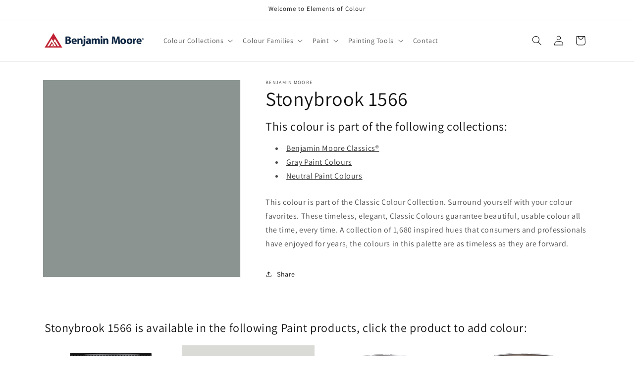

--- FILE ---
content_type: text/html; charset=utf-8
request_url: https://www.elementsofcolour.com/products/stonybrook-1566
body_size: 33263
content:
<!doctype html>
<html class="no-js" lang="en-CA">
  <head>
    <meta charset="utf-8">
    <meta http-equiv="X-UA-Compatible" content="IE=edge">
    <meta name="viewport" content="width=device-width,initial-scale=1">
    <meta name="theme-color" content="">
    <link rel="canonical" href="https://www.elementsofcolour.com/products/stonybrook-1566"><link rel="icon" type="image/png" href="//www.elementsofcolour.com/cdn/shop/files/benjamin-moore-favicon.png?crop=center&height=32&v=1697486067&width=32"><link rel="preconnect" href="https://fonts.shopifycdn.com" crossorigin><title>
      Stonybrook 1566 - Paint Colour
 &ndash; Elements of Colour</title>

    
      <meta name="description" content="This colour is part of the Classic Colour Collection. Surround yourself with your colour favorites. These timeless, elegant, Classic Colours guarantee beautiful, usable colour all the time, every time. A collection of 1,680 inspired hues that consumers and professionals have enjoyed for years, the colours in this palet">
    

    

<meta property="og:site_name" content="Elements of Colour">
<meta property="og:url" content="https://www.elementsofcolour.com/products/stonybrook-1566">
<meta property="og:title" content="Stonybrook 1566 - Paint Colour">
<meta property="og:type" content="product">
<meta property="og:description" content="This colour is part of the Classic Colour Collection. Surround yourself with your colour favorites. These timeless, elegant, Classic Colours guarantee beautiful, usable colour all the time, every time. A collection of 1,680 inspired hues that consumers and professionals have enjoyed for years, the colours in this palet"><meta property="og:image" content="http://www.elementsofcolour.com/cdn/shop/products/8B9490.png?v=1697484521">
  <meta property="og:image:secure_url" content="https://www.elementsofcolour.com/cdn/shop/products/8B9490.png?v=1697484521">
  <meta property="og:image:width" content="1200">
  <meta property="og:image:height" content="1200"><meta property="og:price:amount" content="0.00">
  <meta property="og:price:currency" content="CAD"><meta name="twitter:card" content="summary_large_image">
<meta name="twitter:title" content="Stonybrook 1566 - Paint Colour">
<meta name="twitter:description" content="This colour is part of the Classic Colour Collection. Surround yourself with your colour favorites. These timeless, elegant, Classic Colours guarantee beautiful, usable colour all the time, every time. A collection of 1,680 inspired hues that consumers and professionals have enjoyed for years, the colours in this palet">


    <script src="//www.elementsofcolour.com/cdn/shop/t/2/assets/constants.js?v=58251544750838685771697479363" defer="defer"></script>
    <script src="//www.elementsofcolour.com/cdn/shop/t/2/assets/pubsub.js?v=158357773527763999511697479364" defer="defer"></script>
    <script src="//www.elementsofcolour.com/cdn/shop/t/2/assets/global.js?v=54939145903281508041697479363" defer="defer"></script><script src="//www.elementsofcolour.com/cdn/shop/t/2/assets/animations.js?v=88693664871331136111697479362" defer="defer"></script><script>window.performance && window.performance.mark && window.performance.mark('shopify.content_for_header.start');</script><meta name="google-site-verification" content="9hvog1ey-nnXi720ov-QeHn-CXXm4wu5TrtK3qfxExE">
<meta id="shopify-digital-wallet" name="shopify-digital-wallet" content="/83625541919/digital_wallets/dialog">
<meta name="shopify-checkout-api-token" content="b72998db194506e5f52b02995b11fa6f">
<link rel="alternate" type="application/json+oembed" href="https://www.elementsofcolour.com/products/stonybrook-1566.oembed">
<script async="async" src="/checkouts/internal/preloads.js?locale=en-CA"></script>
<link rel="preconnect" href="https://shop.app" crossorigin="anonymous">
<script async="async" src="https://shop.app/checkouts/internal/preloads.js?locale=en-CA&shop_id=83625541919" crossorigin="anonymous"></script>
<script id="apple-pay-shop-capabilities" type="application/json">{"shopId":83625541919,"countryCode":"CA","currencyCode":"CAD","merchantCapabilities":["supports3DS"],"merchantId":"gid:\/\/shopify\/Shop\/83625541919","merchantName":"Elements of Colour","requiredBillingContactFields":["postalAddress","email","phone"],"requiredShippingContactFields":["postalAddress","email","phone"],"shippingType":"shipping","supportedNetworks":["visa","masterCard","amex","discover","interac","jcb"],"total":{"type":"pending","label":"Elements of Colour","amount":"1.00"},"shopifyPaymentsEnabled":true,"supportsSubscriptions":true}</script>
<script id="shopify-features" type="application/json">{"accessToken":"b72998db194506e5f52b02995b11fa6f","betas":["rich-media-storefront-analytics"],"domain":"www.elementsofcolour.com","predictiveSearch":true,"shopId":83625541919,"locale":"en"}</script>
<script>var Shopify = Shopify || {};
Shopify.shop = "shop-elementsofcolour.myshopify.com";
Shopify.locale = "en-CA";
Shopify.currency = {"active":"CAD","rate":"1.0"};
Shopify.country = "CA";
Shopify.theme = {"name":"Dawn","id":161606402335,"schema_name":"Dawn","schema_version":"11.0.0","theme_store_id":null,"role":"main"};
Shopify.theme.handle = "null";
Shopify.theme.style = {"id":null,"handle":null};
Shopify.cdnHost = "www.elementsofcolour.com/cdn";
Shopify.routes = Shopify.routes || {};
Shopify.routes.root = "/";</script>
<script type="module">!function(o){(o.Shopify=o.Shopify||{}).modules=!0}(window);</script>
<script>!function(o){function n(){var o=[];function n(){o.push(Array.prototype.slice.apply(arguments))}return n.q=o,n}var t=o.Shopify=o.Shopify||{};t.loadFeatures=n(),t.autoloadFeatures=n()}(window);</script>
<script>
  window.ShopifyPay = window.ShopifyPay || {};
  window.ShopifyPay.apiHost = "shop.app\/pay";
  window.ShopifyPay.redirectState = null;
</script>
<script id="shop-js-analytics" type="application/json">{"pageType":"product"}</script>
<script defer="defer" async type="module" src="//www.elementsofcolour.com/cdn/shopifycloud/shop-js/modules/v2/client.init-shop-cart-sync_IZsNAliE.en.esm.js"></script>
<script defer="defer" async type="module" src="//www.elementsofcolour.com/cdn/shopifycloud/shop-js/modules/v2/chunk.common_0OUaOowp.esm.js"></script>
<script type="module">
  await import("//www.elementsofcolour.com/cdn/shopifycloud/shop-js/modules/v2/client.init-shop-cart-sync_IZsNAliE.en.esm.js");
await import("//www.elementsofcolour.com/cdn/shopifycloud/shop-js/modules/v2/chunk.common_0OUaOowp.esm.js");

  window.Shopify.SignInWithShop?.initShopCartSync?.({"fedCMEnabled":true,"windoidEnabled":true});

</script>
<script defer="defer" async type="module" src="//www.elementsofcolour.com/cdn/shopifycloud/shop-js/modules/v2/client.payment-terms_CNlwjfZz.en.esm.js"></script>
<script defer="defer" async type="module" src="//www.elementsofcolour.com/cdn/shopifycloud/shop-js/modules/v2/chunk.common_0OUaOowp.esm.js"></script>
<script defer="defer" async type="module" src="//www.elementsofcolour.com/cdn/shopifycloud/shop-js/modules/v2/chunk.modal_CGo_dVj3.esm.js"></script>
<script type="module">
  await import("//www.elementsofcolour.com/cdn/shopifycloud/shop-js/modules/v2/client.payment-terms_CNlwjfZz.en.esm.js");
await import("//www.elementsofcolour.com/cdn/shopifycloud/shop-js/modules/v2/chunk.common_0OUaOowp.esm.js");
await import("//www.elementsofcolour.com/cdn/shopifycloud/shop-js/modules/v2/chunk.modal_CGo_dVj3.esm.js");

  
</script>
<script>
  window.Shopify = window.Shopify || {};
  if (!window.Shopify.featureAssets) window.Shopify.featureAssets = {};
  window.Shopify.featureAssets['shop-js'] = {"shop-cart-sync":["modules/v2/client.shop-cart-sync_DLOhI_0X.en.esm.js","modules/v2/chunk.common_0OUaOowp.esm.js"],"init-fed-cm":["modules/v2/client.init-fed-cm_C6YtU0w6.en.esm.js","modules/v2/chunk.common_0OUaOowp.esm.js"],"shop-button":["modules/v2/client.shop-button_BCMx7GTG.en.esm.js","modules/v2/chunk.common_0OUaOowp.esm.js"],"shop-cash-offers":["modules/v2/client.shop-cash-offers_BT26qb5j.en.esm.js","modules/v2/chunk.common_0OUaOowp.esm.js","modules/v2/chunk.modal_CGo_dVj3.esm.js"],"init-windoid":["modules/v2/client.init-windoid_B9PkRMql.en.esm.js","modules/v2/chunk.common_0OUaOowp.esm.js"],"init-shop-email-lookup-coordinator":["modules/v2/client.init-shop-email-lookup-coordinator_DZkqjsbU.en.esm.js","modules/v2/chunk.common_0OUaOowp.esm.js"],"shop-toast-manager":["modules/v2/client.shop-toast-manager_Di2EnuM7.en.esm.js","modules/v2/chunk.common_0OUaOowp.esm.js"],"shop-login-button":["modules/v2/client.shop-login-button_BtqW_SIO.en.esm.js","modules/v2/chunk.common_0OUaOowp.esm.js","modules/v2/chunk.modal_CGo_dVj3.esm.js"],"avatar":["modules/v2/client.avatar_BTnouDA3.en.esm.js"],"pay-button":["modules/v2/client.pay-button_CWa-C9R1.en.esm.js","modules/v2/chunk.common_0OUaOowp.esm.js"],"init-shop-cart-sync":["modules/v2/client.init-shop-cart-sync_IZsNAliE.en.esm.js","modules/v2/chunk.common_0OUaOowp.esm.js"],"init-customer-accounts":["modules/v2/client.init-customer-accounts_DenGwJTU.en.esm.js","modules/v2/client.shop-login-button_BtqW_SIO.en.esm.js","modules/v2/chunk.common_0OUaOowp.esm.js","modules/v2/chunk.modal_CGo_dVj3.esm.js"],"init-shop-for-new-customer-accounts":["modules/v2/client.init-shop-for-new-customer-accounts_JdHXxpS9.en.esm.js","modules/v2/client.shop-login-button_BtqW_SIO.en.esm.js","modules/v2/chunk.common_0OUaOowp.esm.js","modules/v2/chunk.modal_CGo_dVj3.esm.js"],"init-customer-accounts-sign-up":["modules/v2/client.init-customer-accounts-sign-up_D6__K_p8.en.esm.js","modules/v2/client.shop-login-button_BtqW_SIO.en.esm.js","modules/v2/chunk.common_0OUaOowp.esm.js","modules/v2/chunk.modal_CGo_dVj3.esm.js"],"checkout-modal":["modules/v2/client.checkout-modal_C_ZQDY6s.en.esm.js","modules/v2/chunk.common_0OUaOowp.esm.js","modules/v2/chunk.modal_CGo_dVj3.esm.js"],"shop-follow-button":["modules/v2/client.shop-follow-button_XetIsj8l.en.esm.js","modules/v2/chunk.common_0OUaOowp.esm.js","modules/v2/chunk.modal_CGo_dVj3.esm.js"],"lead-capture":["modules/v2/client.lead-capture_DvA72MRN.en.esm.js","modules/v2/chunk.common_0OUaOowp.esm.js","modules/v2/chunk.modal_CGo_dVj3.esm.js"],"shop-login":["modules/v2/client.shop-login_ClXNxyh6.en.esm.js","modules/v2/chunk.common_0OUaOowp.esm.js","modules/v2/chunk.modal_CGo_dVj3.esm.js"],"payment-terms":["modules/v2/client.payment-terms_CNlwjfZz.en.esm.js","modules/v2/chunk.common_0OUaOowp.esm.js","modules/v2/chunk.modal_CGo_dVj3.esm.js"]};
</script>
<script>(function() {
  var isLoaded = false;
  function asyncLoad() {
    if (isLoaded) return;
    isLoaded = true;
    var urls = ["https:\/\/assets1.adroll.com\/shopify\/latest\/j\/shopify_rolling_bootstrap_v2.js?adroll_adv_id=MN7BJNLPJJC3NPDKGWXMRN\u0026adroll_pix_id=36OE7B4VA5AI7OY4Y2MUXK\u0026shop=shop-elementsofcolour.myshopify.com"];
    for (var i = 0; i < urls.length; i++) {
      var s = document.createElement('script');
      s.type = 'text/javascript';
      s.async = true;
      s.src = urls[i];
      var x = document.getElementsByTagName('script')[0];
      x.parentNode.insertBefore(s, x);
    }
  };
  if(window.attachEvent) {
    window.attachEvent('onload', asyncLoad);
  } else {
    window.addEventListener('load', asyncLoad, false);
  }
})();</script>
<script id="__st">var __st={"a":83625541919,"offset":-21600,"reqid":"f1f34d42-f866-494d-baec-9ade5fd15690-1768460721","pageurl":"www.elementsofcolour.com\/products\/stonybrook-1566","u":"d01d9a2bcdc9","p":"product","rtyp":"product","rid":8745172467999};</script>
<script>window.ShopifyPaypalV4VisibilityTracking = true;</script>
<script id="captcha-bootstrap">!function(){'use strict';const t='contact',e='account',n='new_comment',o=[[t,t],['blogs',n],['comments',n],[t,'customer']],c=[[e,'customer_login'],[e,'guest_login'],[e,'recover_customer_password'],[e,'create_customer']],r=t=>t.map((([t,e])=>`form[action*='/${t}']:not([data-nocaptcha='true']) input[name='form_type'][value='${e}']`)).join(','),a=t=>()=>t?[...document.querySelectorAll(t)].map((t=>t.form)):[];function s(){const t=[...o],e=r(t);return a(e)}const i='password',u='form_key',d=['recaptcha-v3-token','g-recaptcha-response','h-captcha-response',i],f=()=>{try{return window.sessionStorage}catch{return}},m='__shopify_v',_=t=>t.elements[u];function p(t,e,n=!1){try{const o=window.sessionStorage,c=JSON.parse(o.getItem(e)),{data:r}=function(t){const{data:e,action:n}=t;return t[m]||n?{data:e,action:n}:{data:t,action:n}}(c);for(const[e,n]of Object.entries(r))t.elements[e]&&(t.elements[e].value=n);n&&o.removeItem(e)}catch(o){console.error('form repopulation failed',{error:o})}}const l='form_type',E='cptcha';function T(t){t.dataset[E]=!0}const w=window,h=w.document,L='Shopify',v='ce_forms',y='captcha';let A=!1;((t,e)=>{const n=(g='f06e6c50-85a8-45c8-87d0-21a2b65856fe',I='https://cdn.shopify.com/shopifycloud/storefront-forms-hcaptcha/ce_storefront_forms_captcha_hcaptcha.v1.5.2.iife.js',D={infoText:'Protected by hCaptcha',privacyText:'Privacy',termsText:'Terms'},(t,e,n)=>{const o=w[L][v],c=o.bindForm;if(c)return c(t,g,e,D).then(n);var r;o.q.push([[t,g,e,D],n]),r=I,A||(h.body.append(Object.assign(h.createElement('script'),{id:'captcha-provider',async:!0,src:r})),A=!0)});var g,I,D;w[L]=w[L]||{},w[L][v]=w[L][v]||{},w[L][v].q=[],w[L][y]=w[L][y]||{},w[L][y].protect=function(t,e){n(t,void 0,e),T(t)},Object.freeze(w[L][y]),function(t,e,n,w,h,L){const[v,y,A,g]=function(t,e,n){const i=e?o:[],u=t?c:[],d=[...i,...u],f=r(d),m=r(i),_=r(d.filter((([t,e])=>n.includes(e))));return[a(f),a(m),a(_),s()]}(w,h,L),I=t=>{const e=t.target;return e instanceof HTMLFormElement?e:e&&e.form},D=t=>v().includes(t);t.addEventListener('submit',(t=>{const e=I(t);if(!e)return;const n=D(e)&&!e.dataset.hcaptchaBound&&!e.dataset.recaptchaBound,o=_(e),c=g().includes(e)&&(!o||!o.value);(n||c)&&t.preventDefault(),c&&!n&&(function(t){try{if(!f())return;!function(t){const e=f();if(!e)return;const n=_(t);if(!n)return;const o=n.value;o&&e.removeItem(o)}(t);const e=Array.from(Array(32),(()=>Math.random().toString(36)[2])).join('');!function(t,e){_(t)||t.append(Object.assign(document.createElement('input'),{type:'hidden',name:u})),t.elements[u].value=e}(t,e),function(t,e){const n=f();if(!n)return;const o=[...t.querySelectorAll(`input[type='${i}']`)].map((({name:t})=>t)),c=[...d,...o],r={};for(const[a,s]of new FormData(t).entries())c.includes(a)||(r[a]=s);n.setItem(e,JSON.stringify({[m]:1,action:t.action,data:r}))}(t,e)}catch(e){console.error('failed to persist form',e)}}(e),e.submit())}));const S=(t,e)=>{t&&!t.dataset[E]&&(n(t,e.some((e=>e===t))),T(t))};for(const o of['focusin','change'])t.addEventListener(o,(t=>{const e=I(t);D(e)&&S(e,y())}));const B=e.get('form_key'),M=e.get(l),P=B&&M;t.addEventListener('DOMContentLoaded',(()=>{const t=y();if(P)for(const e of t)e.elements[l].value===M&&p(e,B);[...new Set([...A(),...v().filter((t=>'true'===t.dataset.shopifyCaptcha))])].forEach((e=>S(e,t)))}))}(h,new URLSearchParams(w.location.search),n,t,e,['guest_login'])})(!0,!0)}();</script>
<script integrity="sha256-4kQ18oKyAcykRKYeNunJcIwy7WH5gtpwJnB7kiuLZ1E=" data-source-attribution="shopify.loadfeatures" defer="defer" src="//www.elementsofcolour.com/cdn/shopifycloud/storefront/assets/storefront/load_feature-a0a9edcb.js" crossorigin="anonymous"></script>
<script crossorigin="anonymous" defer="defer" src="//www.elementsofcolour.com/cdn/shopifycloud/storefront/assets/shopify_pay/storefront-65b4c6d7.js?v=20250812"></script>
<script data-source-attribution="shopify.dynamic_checkout.dynamic.init">var Shopify=Shopify||{};Shopify.PaymentButton=Shopify.PaymentButton||{isStorefrontPortableWallets:!0,init:function(){window.Shopify.PaymentButton.init=function(){};var t=document.createElement("script");t.src="https://www.elementsofcolour.com/cdn/shopifycloud/portable-wallets/latest/portable-wallets.en.js",t.type="module",document.head.appendChild(t)}};
</script>
<script data-source-attribution="shopify.dynamic_checkout.buyer_consent">
  function portableWalletsHideBuyerConsent(e){var t=document.getElementById("shopify-buyer-consent"),n=document.getElementById("shopify-subscription-policy-button");t&&n&&(t.classList.add("hidden"),t.setAttribute("aria-hidden","true"),n.removeEventListener("click",e))}function portableWalletsShowBuyerConsent(e){var t=document.getElementById("shopify-buyer-consent"),n=document.getElementById("shopify-subscription-policy-button");t&&n&&(t.classList.remove("hidden"),t.removeAttribute("aria-hidden"),n.addEventListener("click",e))}window.Shopify?.PaymentButton&&(window.Shopify.PaymentButton.hideBuyerConsent=portableWalletsHideBuyerConsent,window.Shopify.PaymentButton.showBuyerConsent=portableWalletsShowBuyerConsent);
</script>
<script data-source-attribution="shopify.dynamic_checkout.cart.bootstrap">document.addEventListener("DOMContentLoaded",(function(){function t(){return document.querySelector("shopify-accelerated-checkout-cart, shopify-accelerated-checkout")}if(t())Shopify.PaymentButton.init();else{new MutationObserver((function(e,n){t()&&(Shopify.PaymentButton.init(),n.disconnect())})).observe(document.body,{childList:!0,subtree:!0})}}));
</script>
<link id="shopify-accelerated-checkout-styles" rel="stylesheet" media="screen" href="https://www.elementsofcolour.com/cdn/shopifycloud/portable-wallets/latest/accelerated-checkout-backwards-compat.css" crossorigin="anonymous">
<style id="shopify-accelerated-checkout-cart">
        #shopify-buyer-consent {
  margin-top: 1em;
  display: inline-block;
  width: 100%;
}

#shopify-buyer-consent.hidden {
  display: none;
}

#shopify-subscription-policy-button {
  background: none;
  border: none;
  padding: 0;
  text-decoration: underline;
  font-size: inherit;
  cursor: pointer;
}

#shopify-subscription-policy-button::before {
  box-shadow: none;
}

      </style>
<script id="sections-script" data-sections="header" defer="defer" src="//www.elementsofcolour.com/cdn/shop/t/2/compiled_assets/scripts.js?50"></script>
<script>window.performance && window.performance.mark && window.performance.mark('shopify.content_for_header.end');</script>


    <style data-shopify>
      @font-face {
  font-family: Assistant;
  font-weight: 400;
  font-style: normal;
  font-display: swap;
  src: url("//www.elementsofcolour.com/cdn/fonts/assistant/assistant_n4.9120912a469cad1cc292572851508ca49d12e768.woff2") format("woff2"),
       url("//www.elementsofcolour.com/cdn/fonts/assistant/assistant_n4.6e9875ce64e0fefcd3f4446b7ec9036b3ddd2985.woff") format("woff");
}

      @font-face {
  font-family: Assistant;
  font-weight: 700;
  font-style: normal;
  font-display: swap;
  src: url("//www.elementsofcolour.com/cdn/fonts/assistant/assistant_n7.bf44452348ec8b8efa3aa3068825305886b1c83c.woff2") format("woff2"),
       url("//www.elementsofcolour.com/cdn/fonts/assistant/assistant_n7.0c887fee83f6b3bda822f1150b912c72da0f7b64.woff") format("woff");
}

      
      
      @font-face {
  font-family: Assistant;
  font-weight: 400;
  font-style: normal;
  font-display: swap;
  src: url("//www.elementsofcolour.com/cdn/fonts/assistant/assistant_n4.9120912a469cad1cc292572851508ca49d12e768.woff2") format("woff2"),
       url("//www.elementsofcolour.com/cdn/fonts/assistant/assistant_n4.6e9875ce64e0fefcd3f4446b7ec9036b3ddd2985.woff") format("woff");
}


      
        :root,
        .color-background-1 {
          --color-background: 255,255,255;
        
          --gradient-background: #ffffff;
        
        --color-foreground: 18,18,18;
        --color-shadow: 18,18,18;
        --color-button: 18,18,18;
        --color-button-text: 255,255,255;
        --color-secondary-button: 255,255,255;
        --color-secondary-button-text: 18,18,18;
        --color-link: 18,18,18;
        --color-badge-foreground: 18,18,18;
        --color-badge-background: 255,255,255;
        --color-badge-border: 18,18,18;
        --payment-terms-background-color: rgb(255 255 255);
      }
      
        
        .color-background-2 {
          --color-background: 243,243,243;
        
          --gradient-background: #f3f3f3;
        
        --color-foreground: 18,18,18;
        --color-shadow: 18,18,18;
        --color-button: 18,18,18;
        --color-button-text: 243,243,243;
        --color-secondary-button: 243,243,243;
        --color-secondary-button-text: 18,18,18;
        --color-link: 18,18,18;
        --color-badge-foreground: 18,18,18;
        --color-badge-background: 243,243,243;
        --color-badge-border: 18,18,18;
        --payment-terms-background-color: rgb(243 243 243);
      }
      
        
        .color-inverse {
          --color-background: 36,40,51;
        
          --gradient-background: #242833;
        
        --color-foreground: 255,255,255;
        --color-shadow: 18,18,18;
        --color-button: 255,255,255;
        --color-button-text: 0,0,0;
        --color-secondary-button: 36,40,51;
        --color-secondary-button-text: 255,255,255;
        --color-link: 255,255,255;
        --color-badge-foreground: 255,255,255;
        --color-badge-background: 36,40,51;
        --color-badge-border: 255,255,255;
        --payment-terms-background-color: rgb(36 40 51);
      }
      
        
        .color-accent-1 {
          --color-background: 18,18,18;
        
          --gradient-background: #121212;
        
        --color-foreground: 255,255,255;
        --color-shadow: 18,18,18;
        --color-button: 255,255,255;
        --color-button-text: 18,18,18;
        --color-secondary-button: 18,18,18;
        --color-secondary-button-text: 255,255,255;
        --color-link: 255,255,255;
        --color-badge-foreground: 255,255,255;
        --color-badge-background: 18,18,18;
        --color-badge-border: 255,255,255;
        --payment-terms-background-color: rgb(18 18 18);
      }
      
        
        .color-accent-2 {
          --color-background: 51,79,180;
        
          --gradient-background: #334fb4;
        
        --color-foreground: 255,255,255;
        --color-shadow: 18,18,18;
        --color-button: 255,255,255;
        --color-button-text: 51,79,180;
        --color-secondary-button: 51,79,180;
        --color-secondary-button-text: 255,255,255;
        --color-link: 255,255,255;
        --color-badge-foreground: 255,255,255;
        --color-badge-background: 51,79,180;
        --color-badge-border: 255,255,255;
        --payment-terms-background-color: rgb(51 79 180);
      }
      

      body, .color-background-1, .color-background-2, .color-inverse, .color-accent-1, .color-accent-2 {
        color: rgba(var(--color-foreground), 0.75);
        background-color: rgb(var(--color-background));
      }

      :root {
        --font-body-family: Assistant, sans-serif;
        --font-body-style: normal;
        --font-body-weight: 400;
        --font-body-weight-bold: 700;

        --font-heading-family: Assistant, sans-serif;
        --font-heading-style: normal;
        --font-heading-weight: 400;

        --font-body-scale: 1.0;
        --font-heading-scale: 1.0;

        --media-padding: px;
        --media-border-opacity: 0.05;
        --media-border-width: 1px;
        --media-radius: 0px;
        --media-shadow-opacity: 0.0;
        --media-shadow-horizontal-offset: 0px;
        --media-shadow-vertical-offset: 4px;
        --media-shadow-blur-radius: 5px;
        --media-shadow-visible: 0;

        --page-width: 120rem;
        --page-width-margin: 0rem;

        --product-card-image-padding: 0.0rem;
        --product-card-corner-radius: 0.0rem;
        --product-card-text-alignment: left;
        --product-card-border-width: 0.0rem;
        --product-card-border-opacity: 0.1;
        --product-card-shadow-opacity: 0.0;
        --product-card-shadow-visible: 0;
        --product-card-shadow-horizontal-offset: 0.0rem;
        --product-card-shadow-vertical-offset: 0.4rem;
        --product-card-shadow-blur-radius: 0.5rem;

        --collection-card-image-padding: 0.0rem;
        --collection-card-corner-radius: 0.0rem;
        --collection-card-text-alignment: left;
        --collection-card-border-width: 0.0rem;
        --collection-card-border-opacity: 0.0;
        --collection-card-shadow-opacity: 0.1;
        --collection-card-shadow-visible: 1;
        --collection-card-shadow-horizontal-offset: 0.0rem;
        --collection-card-shadow-vertical-offset: 0.0rem;
        --collection-card-shadow-blur-radius: 0.0rem;

        --blog-card-image-padding: 0.0rem;
        --blog-card-corner-radius: 0.0rem;
        --blog-card-text-alignment: left;
        --blog-card-border-width: 0.0rem;
        --blog-card-border-opacity: 0.0;
        --blog-card-shadow-opacity: 0.1;
        --blog-card-shadow-visible: 1;
        --blog-card-shadow-horizontal-offset: 0.0rem;
        --blog-card-shadow-vertical-offset: 0.0rem;
        --blog-card-shadow-blur-radius: 0.0rem;

        --badge-corner-radius: 4.0rem;

        --popup-border-width: 1px;
        --popup-border-opacity: 0.1;
        --popup-corner-radius: 0px;
        --popup-shadow-opacity: 0.0;
        --popup-shadow-horizontal-offset: 0px;
        --popup-shadow-vertical-offset: 4px;
        --popup-shadow-blur-radius: 5px;

        --drawer-border-width: 1px;
        --drawer-border-opacity: 0.1;
        --drawer-shadow-opacity: 0.0;
        --drawer-shadow-horizontal-offset: 0px;
        --drawer-shadow-vertical-offset: 4px;
        --drawer-shadow-blur-radius: 5px;

        --spacing-sections-desktop: 0px;
        --spacing-sections-mobile: 0px;

        --grid-desktop-vertical-spacing: 8px;
        --grid-desktop-horizontal-spacing: 8px;
        --grid-mobile-vertical-spacing: 4px;
        --grid-mobile-horizontal-spacing: 4px;

        --text-boxes-border-opacity: 0.1;
        --text-boxes-border-width: 0px;
        --text-boxes-radius: 0px;
        --text-boxes-shadow-opacity: 0.0;
        --text-boxes-shadow-visible: 0;
        --text-boxes-shadow-horizontal-offset: 0px;
        --text-boxes-shadow-vertical-offset: 4px;
        --text-boxes-shadow-blur-radius: 5px;

        --buttons-radius: 0px;
        --buttons-radius-outset: 0px;
        --buttons-border-width: 1px;
        --buttons-border-opacity: 1.0;
        --buttons-shadow-opacity: 0.0;
        --buttons-shadow-visible: 0;
        --buttons-shadow-horizontal-offset: 0px;
        --buttons-shadow-vertical-offset: 4px;
        --buttons-shadow-blur-radius: 5px;
        --buttons-border-offset: 0px;

        --inputs-radius: 0px;
        --inputs-border-width: 1px;
        --inputs-border-opacity: 0.55;
        --inputs-shadow-opacity: 0.0;
        --inputs-shadow-horizontal-offset: 0px;
        --inputs-margin-offset: 0px;
        --inputs-shadow-vertical-offset: 4px;
        --inputs-shadow-blur-radius: 5px;
        --inputs-radius-outset: 0px;

        --variant-pills-radius: 40px;
        --variant-pills-border-width: 1px;
        --variant-pills-border-opacity: 0.55;
        --variant-pills-shadow-opacity: 0.0;
        --variant-pills-shadow-horizontal-offset: 0px;
        --variant-pills-shadow-vertical-offset: 4px;
        --variant-pills-shadow-blur-radius: 5px;
      }

      *,
      *::before,
      *::after {
        box-sizing: inherit;
      }

      html {
        box-sizing: border-box;
        font-size: calc(var(--font-body-scale) * 62.5%);
        height: 100%;
      }

      body {
        display: grid;
        grid-template-rows: auto auto 1fr auto;
        grid-template-columns: 100%;
        min-height: 100%;
        margin: 0;
        font-size: 1.5rem;
        letter-spacing: 0.06rem;
        line-height: calc(1 + 0.8 / var(--font-body-scale));
        font-family: var(--font-body-family);
        font-style: var(--font-body-style);
        font-weight: var(--font-body-weight);
      }

      @media screen and (min-width: 750px) {
        body {
          font-size: 1.6rem;
        }
      }
    </style>

    <link href="//www.elementsofcolour.com/cdn/shop/t/2/assets/base.css?v=165191016556652226921697479362" rel="stylesheet" type="text/css" media="all" />
<link rel="preload" as="font" href="//www.elementsofcolour.com/cdn/fonts/assistant/assistant_n4.9120912a469cad1cc292572851508ca49d12e768.woff2" type="font/woff2" crossorigin><link rel="preload" as="font" href="//www.elementsofcolour.com/cdn/fonts/assistant/assistant_n4.9120912a469cad1cc292572851508ca49d12e768.woff2" type="font/woff2" crossorigin><link
        rel="stylesheet"
        href="//www.elementsofcolour.com/cdn/shop/t/2/assets/component-predictive-search.css?v=118923337488134913561697479363"
        media="print"
        onload="this.media='all'"
      ><script>
      document.documentElement.className = document.documentElement.className.replace('no-js', 'js');
      if (Shopify.designMode) {
        document.documentElement.classList.add('shopify-design-mode');
      }
    </script>
    <!-- Google tag (gtag.js) -->
    <script async src="https://www.googletagmanager.com/gtag/js?id=G-9EYYW4F647"></script>
    <script>
      window.dataLayer = window.dataLayer || [];
      function gtag(){dataLayer.push(arguments);}
      gtag('js', new Date());
    
      gtag('config', 'G-9EYYW4F647');
    </script>
  <script src="https://cdn.shopify.com/extensions/019ab6a1-508d-7b75-868a-a2e3da3e7a3d/paint-color-picker-18/assets/magical-color-variants.js" type="text/javascript" defer="defer"></script>
<link href="https://cdn.shopify.com/extensions/019ab6a1-508d-7b75-868a-a2e3da3e7a3d/paint-color-picker-18/assets/magical-color-variants.css" rel="stylesheet" type="text/css" media="all">
<link href="https://cdn.shopify.com/extensions/019ab6a1-508d-7b75-868a-a2e3da3e7a3d/paint-color-picker-18/assets/magical-tintable-products.css" rel="stylesheet" type="text/css" media="all">
<link href="https://cdn.shopify.com/extensions/019b4c25-68ae-746c-bb6c-cec2bdd430f0/magical-mandatory-fees-app-186/assets/magical-mandatory-fees.css" rel="stylesheet" type="text/css" media="all">
<script src="https://cdn.shopify.com/extensions/4b7a4b6d-f7c0-4544-afc6-cd51b8019571/free-notification-bar-messages-1/assets/magical-messages.js" type="text/javascript" defer="defer"></script>
<link href="https://cdn.shopify.com/extensions/4b7a4b6d-f7c0-4544-afc6-cd51b8019571/free-notification-bar-messages-1/assets/magical-messages.css" rel="stylesheet" type="text/css" media="all">
<link href="https://cdn.shopify.com/extensions/30ac50d9-3e28-47a9-b7c9-168537cfc503/magical-related-products-1/assets/magical-related-products.css" rel="stylesheet" type="text/css" media="all">
<link href="https://monorail-edge.shopifysvc.com" rel="dns-prefetch">
<script>(function(){if ("sendBeacon" in navigator && "performance" in window) {try {var session_token_from_headers = performance.getEntriesByType('navigation')[0].serverTiming.find(x => x.name == '_s').description;} catch {var session_token_from_headers = undefined;}var session_cookie_matches = document.cookie.match(/_shopify_s=([^;]*)/);var session_token_from_cookie = session_cookie_matches && session_cookie_matches.length === 2 ? session_cookie_matches[1] : "";var session_token = session_token_from_headers || session_token_from_cookie || "";function handle_abandonment_event(e) {var entries = performance.getEntries().filter(function(entry) {return /monorail-edge.shopifysvc.com/.test(entry.name);});if (!window.abandonment_tracked && entries.length === 0) {window.abandonment_tracked = true;var currentMs = Date.now();var navigation_start = performance.timing.navigationStart;var payload = {shop_id: 83625541919,url: window.location.href,navigation_start,duration: currentMs - navigation_start,session_token,page_type: "product"};window.navigator.sendBeacon("https://monorail-edge.shopifysvc.com/v1/produce", JSON.stringify({schema_id: "online_store_buyer_site_abandonment/1.1",payload: payload,metadata: {event_created_at_ms: currentMs,event_sent_at_ms: currentMs}}));}}window.addEventListener('pagehide', handle_abandonment_event);}}());</script>
<script id="web-pixels-manager-setup">(function e(e,d,r,n,o){if(void 0===o&&(o={}),!Boolean(null===(a=null===(i=window.Shopify)||void 0===i?void 0:i.analytics)||void 0===a?void 0:a.replayQueue)){var i,a;window.Shopify=window.Shopify||{};var t=window.Shopify;t.analytics=t.analytics||{};var s=t.analytics;s.replayQueue=[],s.publish=function(e,d,r){return s.replayQueue.push([e,d,r]),!0};try{self.performance.mark("wpm:start")}catch(e){}var l=function(){var e={modern:/Edge?\/(1{2}[4-9]|1[2-9]\d|[2-9]\d{2}|\d{4,})\.\d+(\.\d+|)|Firefox\/(1{2}[4-9]|1[2-9]\d|[2-9]\d{2}|\d{4,})\.\d+(\.\d+|)|Chrom(ium|e)\/(9{2}|\d{3,})\.\d+(\.\d+|)|(Maci|X1{2}).+ Version\/(15\.\d+|(1[6-9]|[2-9]\d|\d{3,})\.\d+)([,.]\d+|)( \(\w+\)|)( Mobile\/\w+|) Safari\/|Chrome.+OPR\/(9{2}|\d{3,})\.\d+\.\d+|(CPU[ +]OS|iPhone[ +]OS|CPU[ +]iPhone|CPU IPhone OS|CPU iPad OS)[ +]+(15[._]\d+|(1[6-9]|[2-9]\d|\d{3,})[._]\d+)([._]\d+|)|Android:?[ /-](13[3-9]|1[4-9]\d|[2-9]\d{2}|\d{4,})(\.\d+|)(\.\d+|)|Android.+Firefox\/(13[5-9]|1[4-9]\d|[2-9]\d{2}|\d{4,})\.\d+(\.\d+|)|Android.+Chrom(ium|e)\/(13[3-9]|1[4-9]\d|[2-9]\d{2}|\d{4,})\.\d+(\.\d+|)|SamsungBrowser\/([2-9]\d|\d{3,})\.\d+/,legacy:/Edge?\/(1[6-9]|[2-9]\d|\d{3,})\.\d+(\.\d+|)|Firefox\/(5[4-9]|[6-9]\d|\d{3,})\.\d+(\.\d+|)|Chrom(ium|e)\/(5[1-9]|[6-9]\d|\d{3,})\.\d+(\.\d+|)([\d.]+$|.*Safari\/(?![\d.]+ Edge\/[\d.]+$))|(Maci|X1{2}).+ Version\/(10\.\d+|(1[1-9]|[2-9]\d|\d{3,})\.\d+)([,.]\d+|)( \(\w+\)|)( Mobile\/\w+|) Safari\/|Chrome.+OPR\/(3[89]|[4-9]\d|\d{3,})\.\d+\.\d+|(CPU[ +]OS|iPhone[ +]OS|CPU[ +]iPhone|CPU IPhone OS|CPU iPad OS)[ +]+(10[._]\d+|(1[1-9]|[2-9]\d|\d{3,})[._]\d+)([._]\d+|)|Android:?[ /-](13[3-9]|1[4-9]\d|[2-9]\d{2}|\d{4,})(\.\d+|)(\.\d+|)|Mobile Safari.+OPR\/([89]\d|\d{3,})\.\d+\.\d+|Android.+Firefox\/(13[5-9]|1[4-9]\d|[2-9]\d{2}|\d{4,})\.\d+(\.\d+|)|Android.+Chrom(ium|e)\/(13[3-9]|1[4-9]\d|[2-9]\d{2}|\d{4,})\.\d+(\.\d+|)|Android.+(UC? ?Browser|UCWEB|U3)[ /]?(15\.([5-9]|\d{2,})|(1[6-9]|[2-9]\d|\d{3,})\.\d+)\.\d+|SamsungBrowser\/(5\.\d+|([6-9]|\d{2,})\.\d+)|Android.+MQ{2}Browser\/(14(\.(9|\d{2,})|)|(1[5-9]|[2-9]\d|\d{3,})(\.\d+|))(\.\d+|)|K[Aa][Ii]OS\/(3\.\d+|([4-9]|\d{2,})\.\d+)(\.\d+|)/},d=e.modern,r=e.legacy,n=navigator.userAgent;return n.match(d)?"modern":n.match(r)?"legacy":"unknown"}(),u="modern"===l?"modern":"legacy",c=(null!=n?n:{modern:"",legacy:""})[u],f=function(e){return[e.baseUrl,"/wpm","/b",e.hashVersion,"modern"===e.buildTarget?"m":"l",".js"].join("")}({baseUrl:d,hashVersion:r,buildTarget:u}),m=function(e){var d=e.version,r=e.bundleTarget,n=e.surface,o=e.pageUrl,i=e.monorailEndpoint;return{emit:function(e){var a=e.status,t=e.errorMsg,s=(new Date).getTime(),l=JSON.stringify({metadata:{event_sent_at_ms:s},events:[{schema_id:"web_pixels_manager_load/3.1",payload:{version:d,bundle_target:r,page_url:o,status:a,surface:n,error_msg:t},metadata:{event_created_at_ms:s}}]});if(!i)return console&&console.warn&&console.warn("[Web Pixels Manager] No Monorail endpoint provided, skipping logging."),!1;try{return self.navigator.sendBeacon.bind(self.navigator)(i,l)}catch(e){}var u=new XMLHttpRequest;try{return u.open("POST",i,!0),u.setRequestHeader("Content-Type","text/plain"),u.send(l),!0}catch(e){return console&&console.warn&&console.warn("[Web Pixels Manager] Got an unhandled error while logging to Monorail."),!1}}}}({version:r,bundleTarget:l,surface:e.surface,pageUrl:self.location.href,monorailEndpoint:e.monorailEndpoint});try{o.browserTarget=l,function(e){var d=e.src,r=e.async,n=void 0===r||r,o=e.onload,i=e.onerror,a=e.sri,t=e.scriptDataAttributes,s=void 0===t?{}:t,l=document.createElement("script"),u=document.querySelector("head"),c=document.querySelector("body");if(l.async=n,l.src=d,a&&(l.integrity=a,l.crossOrigin="anonymous"),s)for(var f in s)if(Object.prototype.hasOwnProperty.call(s,f))try{l.dataset[f]=s[f]}catch(e){}if(o&&l.addEventListener("load",o),i&&l.addEventListener("error",i),u)u.appendChild(l);else{if(!c)throw new Error("Did not find a head or body element to append the script");c.appendChild(l)}}({src:f,async:!0,onload:function(){if(!function(){var e,d;return Boolean(null===(d=null===(e=window.Shopify)||void 0===e?void 0:e.analytics)||void 0===d?void 0:d.initialized)}()){var d=window.webPixelsManager.init(e)||void 0;if(d){var r=window.Shopify.analytics;r.replayQueue.forEach((function(e){var r=e[0],n=e[1],o=e[2];d.publishCustomEvent(r,n,o)})),r.replayQueue=[],r.publish=d.publishCustomEvent,r.visitor=d.visitor,r.initialized=!0}}},onerror:function(){return m.emit({status:"failed",errorMsg:"".concat(f," has failed to load")})},sri:function(e){var d=/^sha384-[A-Za-z0-9+/=]+$/;return"string"==typeof e&&d.test(e)}(c)?c:"",scriptDataAttributes:o}),m.emit({status:"loading"})}catch(e){m.emit({status:"failed",errorMsg:(null==e?void 0:e.message)||"Unknown error"})}}})({shopId: 83625541919,storefrontBaseUrl: "https://www.elementsofcolour.com",extensionsBaseUrl: "https://extensions.shopifycdn.com/cdn/shopifycloud/web-pixels-manager",monorailEndpoint: "https://monorail-edge.shopifysvc.com/unstable/produce_batch",surface: "storefront-renderer",enabledBetaFlags: ["2dca8a86"],webPixelsConfigList: [{"id":"997851423","configuration":"{\"pixelId\":\"f999796a-3747-4e1b-853f-73831cd1fe7a\"}","eventPayloadVersion":"v1","runtimeContext":"STRICT","scriptVersion":"c119f01612c13b62ab52809eb08154bb","type":"APP","apiClientId":2556259,"privacyPurposes":["ANALYTICS","MARKETING","SALE_OF_DATA"],"dataSharingAdjustments":{"protectedCustomerApprovalScopes":["read_customer_address","read_customer_email","read_customer_name","read_customer_personal_data","read_customer_phone"]}},{"id":"854032671","configuration":"{\"config\":\"{\\\"pixel_id\\\":\\\"GT-KTPR32Z\\\",\\\"target_country\\\":\\\"CA\\\",\\\"gtag_events\\\":[{\\\"type\\\":\\\"purchase\\\",\\\"action_label\\\":\\\"MC-TQGBSVQM85\\\"},{\\\"type\\\":\\\"page_view\\\",\\\"action_label\\\":\\\"MC-TQGBSVQM85\\\"},{\\\"type\\\":\\\"view_item\\\",\\\"action_label\\\":\\\"MC-TQGBSVQM85\\\"}],\\\"enable_monitoring_mode\\\":false}\"}","eventPayloadVersion":"v1","runtimeContext":"OPEN","scriptVersion":"b2a88bafab3e21179ed38636efcd8a93","type":"APP","apiClientId":1780363,"privacyPurposes":[],"dataSharingAdjustments":{"protectedCustomerApprovalScopes":["read_customer_address","read_customer_email","read_customer_name","read_customer_personal_data","read_customer_phone"]}},{"id":"502333727","configuration":"{\"advertisableEid\":\"MN7BJNLPJJC3NPDKGWXMRN\",\"pixelEid\":\"36OE7B4VA5AI7OY4Y2MUXK\"}","eventPayloadVersion":"v1","runtimeContext":"STRICT","scriptVersion":"ba1ef5286d067b01e04bdc37410b8082","type":"APP","apiClientId":1005866,"privacyPurposes":[],"dataSharingAdjustments":{"protectedCustomerApprovalScopes":["read_customer_address","read_customer_email","read_customer_name","read_customer_personal_data","read_customer_phone"]}},{"id":"shopify-app-pixel","configuration":"{}","eventPayloadVersion":"v1","runtimeContext":"STRICT","scriptVersion":"0450","apiClientId":"shopify-pixel","type":"APP","privacyPurposes":["ANALYTICS","MARKETING"]},{"id":"shopify-custom-pixel","eventPayloadVersion":"v1","runtimeContext":"LAX","scriptVersion":"0450","apiClientId":"shopify-pixel","type":"CUSTOM","privacyPurposes":["ANALYTICS","MARKETING"]}],isMerchantRequest: false,initData: {"shop":{"name":"Elements of Colour","paymentSettings":{"currencyCode":"CAD"},"myshopifyDomain":"shop-elementsofcolour.myshopify.com","countryCode":"CA","storefrontUrl":"https:\/\/www.elementsofcolour.com"},"customer":null,"cart":null,"checkout":null,"productVariants":[{"price":{"amount":0.0,"currencyCode":"CAD"},"product":{"title":"Stonybrook 1566","vendor":"Benjamin Moore","id":"8745172467999","untranslatedTitle":"Stonybrook 1566","url":"\/products\/stonybrook-1566","type":"Colour"},"id":"47030820602143","image":{"src":"\/\/www.elementsofcolour.com\/cdn\/shop\/products\/8B9490.png?v=1697484521"},"sku":null,"title":"Default Title","untranslatedTitle":"Default Title"}],"purchasingCompany":null},},"https://www.elementsofcolour.com/cdn","7cecd0b6w90c54c6cpe92089d5m57a67346",{"modern":"","legacy":""},{"shopId":"83625541919","storefrontBaseUrl":"https:\/\/www.elementsofcolour.com","extensionBaseUrl":"https:\/\/extensions.shopifycdn.com\/cdn\/shopifycloud\/web-pixels-manager","surface":"storefront-renderer","enabledBetaFlags":"[\"2dca8a86\"]","isMerchantRequest":"false","hashVersion":"7cecd0b6w90c54c6cpe92089d5m57a67346","publish":"custom","events":"[[\"page_viewed\",{}],[\"product_viewed\",{\"productVariant\":{\"price\":{\"amount\":0.0,\"currencyCode\":\"CAD\"},\"product\":{\"title\":\"Stonybrook 1566\",\"vendor\":\"Benjamin Moore\",\"id\":\"8745172467999\",\"untranslatedTitle\":\"Stonybrook 1566\",\"url\":\"\/products\/stonybrook-1566\",\"type\":\"Colour\"},\"id\":\"47030820602143\",\"image\":{\"src\":\"\/\/www.elementsofcolour.com\/cdn\/shop\/products\/8B9490.png?v=1697484521\"},\"sku\":null,\"title\":\"Default Title\",\"untranslatedTitle\":\"Default Title\"}}]]"});</script><script>
  window.ShopifyAnalytics = window.ShopifyAnalytics || {};
  window.ShopifyAnalytics.meta = window.ShopifyAnalytics.meta || {};
  window.ShopifyAnalytics.meta.currency = 'CAD';
  var meta = {"product":{"id":8745172467999,"gid":"gid:\/\/shopify\/Product\/8745172467999","vendor":"Benjamin Moore","type":"Colour","handle":"stonybrook-1566","variants":[{"id":47030820602143,"price":0,"name":"Stonybrook 1566","public_title":null,"sku":null}],"remote":false},"page":{"pageType":"product","resourceType":"product","resourceId":8745172467999,"requestId":"f1f34d42-f866-494d-baec-9ade5fd15690-1768460721"}};
  for (var attr in meta) {
    window.ShopifyAnalytics.meta[attr] = meta[attr];
  }
</script>
<script class="analytics">
  (function () {
    var customDocumentWrite = function(content) {
      var jquery = null;

      if (window.jQuery) {
        jquery = window.jQuery;
      } else if (window.Checkout && window.Checkout.$) {
        jquery = window.Checkout.$;
      }

      if (jquery) {
        jquery('body').append(content);
      }
    };

    var hasLoggedConversion = function(token) {
      if (token) {
        return document.cookie.indexOf('loggedConversion=' + token) !== -1;
      }
      return false;
    }

    var setCookieIfConversion = function(token) {
      if (token) {
        var twoMonthsFromNow = new Date(Date.now());
        twoMonthsFromNow.setMonth(twoMonthsFromNow.getMonth() + 2);

        document.cookie = 'loggedConversion=' + token + '; expires=' + twoMonthsFromNow;
      }
    }

    var trekkie = window.ShopifyAnalytics.lib = window.trekkie = window.trekkie || [];
    if (trekkie.integrations) {
      return;
    }
    trekkie.methods = [
      'identify',
      'page',
      'ready',
      'track',
      'trackForm',
      'trackLink'
    ];
    trekkie.factory = function(method) {
      return function() {
        var args = Array.prototype.slice.call(arguments);
        args.unshift(method);
        trekkie.push(args);
        return trekkie;
      };
    };
    for (var i = 0; i < trekkie.methods.length; i++) {
      var key = trekkie.methods[i];
      trekkie[key] = trekkie.factory(key);
    }
    trekkie.load = function(config) {
      trekkie.config = config || {};
      trekkie.config.initialDocumentCookie = document.cookie;
      var first = document.getElementsByTagName('script')[0];
      var script = document.createElement('script');
      script.type = 'text/javascript';
      script.onerror = function(e) {
        var scriptFallback = document.createElement('script');
        scriptFallback.type = 'text/javascript';
        scriptFallback.onerror = function(error) {
                var Monorail = {
      produce: function produce(monorailDomain, schemaId, payload) {
        var currentMs = new Date().getTime();
        var event = {
          schema_id: schemaId,
          payload: payload,
          metadata: {
            event_created_at_ms: currentMs,
            event_sent_at_ms: currentMs
          }
        };
        return Monorail.sendRequest("https://" + monorailDomain + "/v1/produce", JSON.stringify(event));
      },
      sendRequest: function sendRequest(endpointUrl, payload) {
        // Try the sendBeacon API
        if (window && window.navigator && typeof window.navigator.sendBeacon === 'function' && typeof window.Blob === 'function' && !Monorail.isIos12()) {
          var blobData = new window.Blob([payload], {
            type: 'text/plain'
          });

          if (window.navigator.sendBeacon(endpointUrl, blobData)) {
            return true;
          } // sendBeacon was not successful

        } // XHR beacon

        var xhr = new XMLHttpRequest();

        try {
          xhr.open('POST', endpointUrl);
          xhr.setRequestHeader('Content-Type', 'text/plain');
          xhr.send(payload);
        } catch (e) {
          console.log(e);
        }

        return false;
      },
      isIos12: function isIos12() {
        return window.navigator.userAgent.lastIndexOf('iPhone; CPU iPhone OS 12_') !== -1 || window.navigator.userAgent.lastIndexOf('iPad; CPU OS 12_') !== -1;
      }
    };
    Monorail.produce('monorail-edge.shopifysvc.com',
      'trekkie_storefront_load_errors/1.1',
      {shop_id: 83625541919,
      theme_id: 161606402335,
      app_name: "storefront",
      context_url: window.location.href,
      source_url: "//www.elementsofcolour.com/cdn/s/trekkie.storefront.55c6279c31a6628627b2ba1c5ff367020da294e2.min.js"});

        };
        scriptFallback.async = true;
        scriptFallback.src = '//www.elementsofcolour.com/cdn/s/trekkie.storefront.55c6279c31a6628627b2ba1c5ff367020da294e2.min.js';
        first.parentNode.insertBefore(scriptFallback, first);
      };
      script.async = true;
      script.src = '//www.elementsofcolour.com/cdn/s/trekkie.storefront.55c6279c31a6628627b2ba1c5ff367020da294e2.min.js';
      first.parentNode.insertBefore(script, first);
    };
    trekkie.load(
      {"Trekkie":{"appName":"storefront","development":false,"defaultAttributes":{"shopId":83625541919,"isMerchantRequest":null,"themeId":161606402335,"themeCityHash":"12978509732499480439","contentLanguage":"en-CA","currency":"CAD","eventMetadataId":"1be18d9f-30ce-4f55-bf20-f157b30e5402"},"isServerSideCookieWritingEnabled":true,"monorailRegion":"shop_domain","enabledBetaFlags":["65f19447"]},"Session Attribution":{},"S2S":{"facebookCapiEnabled":false,"source":"trekkie-storefront-renderer","apiClientId":580111}}
    );

    var loaded = false;
    trekkie.ready(function() {
      if (loaded) return;
      loaded = true;

      window.ShopifyAnalytics.lib = window.trekkie;

      var originalDocumentWrite = document.write;
      document.write = customDocumentWrite;
      try { window.ShopifyAnalytics.merchantGoogleAnalytics.call(this); } catch(error) {};
      document.write = originalDocumentWrite;

      window.ShopifyAnalytics.lib.page(null,{"pageType":"product","resourceType":"product","resourceId":8745172467999,"requestId":"f1f34d42-f866-494d-baec-9ade5fd15690-1768460721","shopifyEmitted":true});

      var match = window.location.pathname.match(/checkouts\/(.+)\/(thank_you|post_purchase)/)
      var token = match? match[1]: undefined;
      if (!hasLoggedConversion(token)) {
        setCookieIfConversion(token);
        window.ShopifyAnalytics.lib.track("Viewed Product",{"currency":"CAD","variantId":47030820602143,"productId":8745172467999,"productGid":"gid:\/\/shopify\/Product\/8745172467999","name":"Stonybrook 1566","price":"0.00","sku":null,"brand":"Benjamin Moore","variant":null,"category":"Colour","nonInteraction":true,"remote":false},undefined,undefined,{"shopifyEmitted":true});
      window.ShopifyAnalytics.lib.track("monorail:\/\/trekkie_storefront_viewed_product\/1.1",{"currency":"CAD","variantId":47030820602143,"productId":8745172467999,"productGid":"gid:\/\/shopify\/Product\/8745172467999","name":"Stonybrook 1566","price":"0.00","sku":null,"brand":"Benjamin Moore","variant":null,"category":"Colour","nonInteraction":true,"remote":false,"referer":"https:\/\/www.elementsofcolour.com\/products\/stonybrook-1566"});
      }
    });


        var eventsListenerScript = document.createElement('script');
        eventsListenerScript.async = true;
        eventsListenerScript.src = "//www.elementsofcolour.com/cdn/shopifycloud/storefront/assets/shop_events_listener-3da45d37.js";
        document.getElementsByTagName('head')[0].appendChild(eventsListenerScript);

})();</script>
<script
  defer
  src="https://www.elementsofcolour.com/cdn/shopifycloud/perf-kit/shopify-perf-kit-3.0.3.min.js"
  data-application="storefront-renderer"
  data-shop-id="83625541919"
  data-render-region="gcp-us-central1"
  data-page-type="product"
  data-theme-instance-id="161606402335"
  data-theme-name="Dawn"
  data-theme-version="11.0.0"
  data-monorail-region="shop_domain"
  data-resource-timing-sampling-rate="10"
  data-shs="true"
  data-shs-beacon="true"
  data-shs-export-with-fetch="true"
  data-shs-logs-sample-rate="1"
  data-shs-beacon-endpoint="https://www.elementsofcolour.com/api/collect"
></script>
</head>

  <body class="gradient animate--hover-default">
    <a class="skip-to-content-link button visually-hidden" href="#MainContent">
      Skip to content
    </a><!-- BEGIN sections: header-group -->
<div id="shopify-section-sections--21346195996959__announcement-bar" class="shopify-section shopify-section-group-header-group announcement-bar-section"><link href="//www.elementsofcolour.com/cdn/shop/t/2/assets/component-slideshow.css?v=107725913939919748051697479363" rel="stylesheet" type="text/css" media="all" />
<link href="//www.elementsofcolour.com/cdn/shop/t/2/assets/component-slider.css?v=114212096148022386971697479363" rel="stylesheet" type="text/css" media="all" />


<div
  class="utility-bar color-background-1 gradient utility-bar--bottom-border"
  
>
  <div class="page-width utility-bar__grid"><div
        class="announcement-bar"
        role="region"
        aria-label="Announcement"
        
      ><p class="announcement-bar__message h5">
            <span>Welcome to Elements of Colour</span></p></div><div class="localization-wrapper">
</div>
  </div>
</div>


</div><div id="shopify-section-sections--21346195996959__header" class="shopify-section shopify-section-group-header-group section-header"><link rel="stylesheet" href="//www.elementsofcolour.com/cdn/shop/t/2/assets/component-list-menu.css?v=151968516119678728991697479362" media="print" onload="this.media='all'">
<link rel="stylesheet" href="//www.elementsofcolour.com/cdn/shop/t/2/assets/component-search.css?v=130382253973794904871697479363" media="print" onload="this.media='all'">
<link rel="stylesheet" href="//www.elementsofcolour.com/cdn/shop/t/2/assets/component-menu-drawer.css?v=31331429079022630271697479363" media="print" onload="this.media='all'">
<link rel="stylesheet" href="//www.elementsofcolour.com/cdn/shop/t/2/assets/component-cart-notification.css?v=54116361853792938221697479362" media="print" onload="this.media='all'">
<link rel="stylesheet" href="//www.elementsofcolour.com/cdn/shop/t/2/assets/component-cart-items.css?v=63185545252468242311697479362" media="print" onload="this.media='all'"><link rel="stylesheet" href="//www.elementsofcolour.com/cdn/shop/t/2/assets/component-price.css?v=70172745017360139101697479363" media="print" onload="this.media='all'">
  <link rel="stylesheet" href="//www.elementsofcolour.com/cdn/shop/t/2/assets/component-loading-overlay.css?v=58800470094666109841697479363" media="print" onload="this.media='all'"><noscript><link href="//www.elementsofcolour.com/cdn/shop/t/2/assets/component-list-menu.css?v=151968516119678728991697479362" rel="stylesheet" type="text/css" media="all" /></noscript>
<noscript><link href="//www.elementsofcolour.com/cdn/shop/t/2/assets/component-search.css?v=130382253973794904871697479363" rel="stylesheet" type="text/css" media="all" /></noscript>
<noscript><link href="//www.elementsofcolour.com/cdn/shop/t/2/assets/component-menu-drawer.css?v=31331429079022630271697479363" rel="stylesheet" type="text/css" media="all" /></noscript>
<noscript><link href="//www.elementsofcolour.com/cdn/shop/t/2/assets/component-cart-notification.css?v=54116361853792938221697479362" rel="stylesheet" type="text/css" media="all" /></noscript>
<noscript><link href="//www.elementsofcolour.com/cdn/shop/t/2/assets/component-cart-items.css?v=63185545252468242311697479362" rel="stylesheet" type="text/css" media="all" /></noscript>

<style>
  header-drawer {
    justify-self: start;
    margin-left: -1.2rem;
  }@media screen and (min-width: 990px) {
      header-drawer {
        display: none;
      }
    }.menu-drawer-container {
    display: flex;
  }

  .list-menu {
    list-style: none;
    padding: 0;
    margin: 0;
  }

  .list-menu--inline {
    display: inline-flex;
    flex-wrap: wrap;
  }

  summary.list-menu__item {
    padding-right: 2.7rem;
  }

  .list-menu__item {
    display: flex;
    align-items: center;
    line-height: calc(1 + 0.3 / var(--font-body-scale));
  }

  .list-menu__item--link {
    text-decoration: none;
    padding-bottom: 1rem;
    padding-top: 1rem;
    line-height: calc(1 + 0.8 / var(--font-body-scale));
  }

  @media screen and (min-width: 750px) {
    .list-menu__item--link {
      padding-bottom: 0.5rem;
      padding-top: 0.5rem;
    }
  }
</style><style data-shopify>.header {
    padding: 10px 3rem 10px 3rem;
  }

  .section-header {
    position: sticky; /* This is for fixing a Safari z-index issue. PR #2147 */
    margin-bottom: 0px;
  }

  @media screen and (min-width: 750px) {
    .section-header {
      margin-bottom: 0px;
    }
  }

  @media screen and (min-width: 990px) {
    .header {
      padding-top: 20px;
      padding-bottom: 20px;
    }
  }</style><script src="//www.elementsofcolour.com/cdn/shop/t/2/assets/details-disclosure.js?v=13653116266235556501697479363" defer="defer"></script>
<script src="//www.elementsofcolour.com/cdn/shop/t/2/assets/details-modal.js?v=25581673532751508451697479363" defer="defer"></script>
<script src="//www.elementsofcolour.com/cdn/shop/t/2/assets/cart-notification.js?v=133508293167896966491697479362" defer="defer"></script>
<script src="//www.elementsofcolour.com/cdn/shop/t/2/assets/search-form.js?v=133129549252120666541697479364" defer="defer"></script><svg xmlns="http://www.w3.org/2000/svg" class="hidden">
  <symbol id="icon-search" viewbox="0 0 18 19" fill="none">
    <path fill-rule="evenodd" clip-rule="evenodd" d="M11.03 11.68A5.784 5.784 0 112.85 3.5a5.784 5.784 0 018.18 8.18zm.26 1.12a6.78 6.78 0 11.72-.7l5.4 5.4a.5.5 0 11-.71.7l-5.41-5.4z" fill="currentColor"/>
  </symbol>

  <symbol id="icon-reset" class="icon icon-close"  fill="none" viewBox="0 0 18 18" stroke="currentColor">
    <circle r="8.5" cy="9" cx="9" stroke-opacity="0.2"/>
    <path d="M6.82972 6.82915L1.17193 1.17097" stroke-linecap="round" stroke-linejoin="round" transform="translate(5 5)"/>
    <path d="M1.22896 6.88502L6.77288 1.11523" stroke-linecap="round" stroke-linejoin="round" transform="translate(5 5)"/>
  </symbol>

  <symbol id="icon-close" class="icon icon-close" fill="none" viewBox="0 0 18 17">
    <path d="M.865 15.978a.5.5 0 00.707.707l7.433-7.431 7.579 7.282a.501.501 0 00.846-.37.5.5 0 00-.153-.351L9.712 8.546l7.417-7.416a.5.5 0 10-.707-.708L8.991 7.853 1.413.573a.5.5 0 10-.693.72l7.563 7.268-7.418 7.417z" fill="currentColor">
  </symbol>
</svg><sticky-header data-sticky-type="always" class="header-wrapper color-background-1 gradient header-wrapper--border-bottom"><header class="header header--middle-left header--mobile-center page-width header--has-menu header--has-account">

<header-drawer data-breakpoint="tablet">
  <details id="Details-menu-drawer-container" class="menu-drawer-container">
    <summary
      class="header__icon header__icon--menu header__icon--summary link focus-inset"
      aria-label="Menu"
    >
      <span>
        <svg
  xmlns="http://www.w3.org/2000/svg"
  aria-hidden="true"
  focusable="false"
  class="icon icon-hamburger"
  fill="none"
  viewBox="0 0 18 16"
>
  <path d="M1 .5a.5.5 0 100 1h15.71a.5.5 0 000-1H1zM.5 8a.5.5 0 01.5-.5h15.71a.5.5 0 010 1H1A.5.5 0 01.5 8zm0 7a.5.5 0 01.5-.5h15.71a.5.5 0 010 1H1a.5.5 0 01-.5-.5z" fill="currentColor">
</svg>

        <svg
  xmlns="http://www.w3.org/2000/svg"
  aria-hidden="true"
  focusable="false"
  class="icon icon-close"
  fill="none"
  viewBox="0 0 18 17"
>
  <path d="M.865 15.978a.5.5 0 00.707.707l7.433-7.431 7.579 7.282a.501.501 0 00.846-.37.5.5 0 00-.153-.351L9.712 8.546l7.417-7.416a.5.5 0 10-.707-.708L8.991 7.853 1.413.573a.5.5 0 10-.693.72l7.563 7.268-7.418 7.417z" fill="currentColor">
</svg>

      </span>
    </summary>
    <div id="menu-drawer" class="gradient menu-drawer motion-reduce color-background-1">
      <div class="menu-drawer__inner-container">
        <div class="menu-drawer__navigation-container">
          <nav class="menu-drawer__navigation">
            <ul class="menu-drawer__menu has-submenu list-menu" role="list"><li><details id="Details-menu-drawer-menu-item-1">
                      <summary
                        id="HeaderDrawer-colour-collections"
                        class="menu-drawer__menu-item list-menu__item link link--text focus-inset"
                      >
                        Colour Collections
                        <svg
  viewBox="0 0 14 10"
  fill="none"
  aria-hidden="true"
  focusable="false"
  class="icon icon-arrow"
  xmlns="http://www.w3.org/2000/svg"
>
  <path fill-rule="evenodd" clip-rule="evenodd" d="M8.537.808a.5.5 0 01.817-.162l4 4a.5.5 0 010 .708l-4 4a.5.5 0 11-.708-.708L11.793 5.5H1a.5.5 0 010-1h10.793L8.646 1.354a.5.5 0 01-.109-.546z" fill="currentColor">
</svg>

                        <svg aria-hidden="true" focusable="false" class="icon icon-caret" viewBox="0 0 10 6">
  <path fill-rule="evenodd" clip-rule="evenodd" d="M9.354.646a.5.5 0 00-.708 0L5 4.293 1.354.646a.5.5 0 00-.708.708l4 4a.5.5 0 00.708 0l4-4a.5.5 0 000-.708z" fill="currentColor">
</svg>

                      </summary>
                      <div
                        id="link-colour-collections"
                        class="menu-drawer__submenu has-submenu gradient motion-reduce"
                        tabindex="-1"
                      >
                        <div class="menu-drawer__inner-submenu">
                          <button class="menu-drawer__close-button link link--text focus-inset" aria-expanded="true">
                            <svg
  viewBox="0 0 14 10"
  fill="none"
  aria-hidden="true"
  focusable="false"
  class="icon icon-arrow"
  xmlns="http://www.w3.org/2000/svg"
>
  <path fill-rule="evenodd" clip-rule="evenodd" d="M8.537.808a.5.5 0 01.817-.162l4 4a.5.5 0 010 .708l-4 4a.5.5 0 11-.708-.708L11.793 5.5H1a.5.5 0 010-1h10.793L8.646 1.354a.5.5 0 01-.109-.546z" fill="currentColor">
</svg>

                            Colour Collections
                          </button>
                          <ul class="menu-drawer__menu list-menu" role="list" tabindex="-1"><li><a
                                    id="HeaderDrawer-colour-collections-colour-collections-overview"
                                    href="/pages/colour-collections"
                                    class="menu-drawer__menu-item link link--text list-menu__item focus-inset"
                                    
                                  >
                                    Colour Collections Overview
                                  </a></li><li><a
                                    id="HeaderDrawer-colour-collections-colour-trends-2024"
                                    href="/collections/ct24"
                                    class="menu-drawer__menu-item link link--text list-menu__item focus-inset"
                                    
                                  >
                                    Colour Trends 2024
                                  </a></li><li><a
                                    id="HeaderDrawer-colour-collections-colour-preview®"
                                    href="/collections/colour-preview-paint-colours"
                                    class="menu-drawer__menu-item link link--text list-menu__item focus-inset"
                                    
                                  >
                                    Colour Preview®
                                  </a></li><li><a
                                    id="HeaderDrawer-colour-collections-benjamin-moore-classics®"
                                    href="/collections/benjamin-moore-classics-paint-colours"
                                    class="menu-drawer__menu-item link link--text list-menu__item focus-inset"
                                    
                                  >
                                    Benjamin Moore Classics®
                                  </a></li><li><a
                                    id="HeaderDrawer-colour-collections-historical-colours"
                                    href="/collections/historical-colours-paint-colours"
                                    class="menu-drawer__menu-item link link--text list-menu__item focus-inset"
                                    
                                  >
                                    Historical Colours
                                  </a></li><li><a
                                    id="HeaderDrawer-colour-collections-off-white-colours"
                                    href="/collections/off-white-colours-paint-colours"
                                    class="menu-drawer__menu-item link link--text list-menu__item focus-inset"
                                    
                                  >
                                    Off White Colours
                                  </a></li><li><a
                                    id="HeaderDrawer-colour-collections-affinity®-colour-collection"
                                    href="/collections/affinity-colour-collection-paint-colours"
                                    class="menu-drawer__menu-item link link--text list-menu__item focus-inset"
                                    
                                  >
                                    Affinity® Colour Collection
                                  </a></li><li><a
                                    id="HeaderDrawer-colour-collections-aura®-colour-stories®"
                                    href="/collections/aura-colour-stories-paint-colours"
                                    class="menu-drawer__menu-item link link--text list-menu__item focus-inset"
                                    
                                  >
                                    Aura® Colour Stories®
                                  </a></li><li><a
                                    id="HeaderDrawer-colour-collections-williamsburg®-paint-colour-collection"
                                    href="/collections/williamsburg-paint-colour-collection-paint-colours"
                                    class="menu-drawer__menu-item link link--text list-menu__item focus-inset"
                                    
                                  >
                                    Williamsburg® Paint Colour Collection
                                  </a></li><li><a
                                    id="HeaderDrawer-colour-collections-designer-classics"
                                    href="/collections/designer-classics-paint-colours"
                                    class="menu-drawer__menu-item link link--text list-menu__item focus-inset"
                                    
                                  >
                                    Designer Classics
                                  </a></li><li><a
                                    id="HeaderDrawer-colour-collections-colours-for-vinyl"
                                    href="/collections/colours-for-vinyl-paint-colours"
                                    class="menu-drawer__menu-item link link--text list-menu__item focus-inset"
                                    
                                  >
                                    Colours for Vinyl
                                  </a></li><li><a
                                    id="HeaderDrawer-colour-collections-woodluxe-stain-colours"
                                    href="/collections/arborcoat-stain-colours-paint-colours"
                                    class="menu-drawer__menu-item link link--text list-menu__item focus-inset"
                                    
                                  >
                                    Woodluxe Stain Colours
                                  </a></li></ul>
                        </div>
                      </div>
                    </details></li><li><details id="Details-menu-drawer-menu-item-2">
                      <summary
                        id="HeaderDrawer-colour-families"
                        class="menu-drawer__menu-item list-menu__item link link--text focus-inset"
                      >
                        Colour Families
                        <svg
  viewBox="0 0 14 10"
  fill="none"
  aria-hidden="true"
  focusable="false"
  class="icon icon-arrow"
  xmlns="http://www.w3.org/2000/svg"
>
  <path fill-rule="evenodd" clip-rule="evenodd" d="M8.537.808a.5.5 0 01.817-.162l4 4a.5.5 0 010 .708l-4 4a.5.5 0 11-.708-.708L11.793 5.5H1a.5.5 0 010-1h10.793L8.646 1.354a.5.5 0 01-.109-.546z" fill="currentColor">
</svg>

                        <svg aria-hidden="true" focusable="false" class="icon icon-caret" viewBox="0 0 10 6">
  <path fill-rule="evenodd" clip-rule="evenodd" d="M9.354.646a.5.5 0 00-.708 0L5 4.293 1.354.646a.5.5 0 00-.708.708l4 4a.5.5 0 00.708 0l4-4a.5.5 0 000-.708z" fill="currentColor">
</svg>

                      </summary>
                      <div
                        id="link-colour-families"
                        class="menu-drawer__submenu has-submenu gradient motion-reduce"
                        tabindex="-1"
                      >
                        <div class="menu-drawer__inner-submenu">
                          <button class="menu-drawer__close-button link link--text focus-inset" aria-expanded="true">
                            <svg
  viewBox="0 0 14 10"
  fill="none"
  aria-hidden="true"
  focusable="false"
  class="icon icon-arrow"
  xmlns="http://www.w3.org/2000/svg"
>
  <path fill-rule="evenodd" clip-rule="evenodd" d="M8.537.808a.5.5 0 01.817-.162l4 4a.5.5 0 010 .708l-4 4a.5.5 0 11-.708-.708L11.793 5.5H1a.5.5 0 010-1h10.793L8.646 1.354a.5.5 0 01-.109-.546z" fill="currentColor">
</svg>

                            Colour Families
                          </button>
                          <ul class="menu-drawer__menu list-menu" role="list" tabindex="-1"><li><a
                                    id="HeaderDrawer-colour-families-colour-families-overview"
                                    href="/pages/colour-families"
                                    class="menu-drawer__menu-item link link--text list-menu__item focus-inset"
                                    
                                  >
                                    Colour Families Overview
                                  </a></li><li><a
                                    id="HeaderDrawer-colour-families-white-paint-colours"
                                    href="/collections/white-paint-colours"
                                    class="menu-drawer__menu-item link link--text list-menu__item focus-inset"
                                    
                                  >
                                    White Paint Colours
                                  </a></li><li><a
                                    id="HeaderDrawer-colour-families-gray-paint-colours"
                                    href="/collections/gray-paint-colours"
                                    class="menu-drawer__menu-item link link--text list-menu__item focus-inset"
                                    
                                  >
                                    Gray Paint Colours
                                  </a></li><li><a
                                    id="HeaderDrawer-colour-families-neutral-paint-colours"
                                    href="/collections/neutral-paint-colours"
                                    class="menu-drawer__menu-item link link--text list-menu__item focus-inset"
                                    
                                  >
                                    Neutral Paint Colours
                                  </a></li><li><a
                                    id="HeaderDrawer-colour-families-blue-paint-colours"
                                    href="/collections/blue-paint-colours"
                                    class="menu-drawer__menu-item link link--text list-menu__item focus-inset"
                                    
                                  >
                                    Blue Paint Colours
                                  </a></li><li><a
                                    id="HeaderDrawer-colour-families-green-paint-colours"
                                    href="/collections/green-paint-colours"
                                    class="menu-drawer__menu-item link link--text list-menu__item focus-inset"
                                    
                                  >
                                    Green Paint Colours
                                  </a></li><li><a
                                    id="HeaderDrawer-colour-families-red-paint-colours"
                                    href="/collections/red-paint-colours"
                                    class="menu-drawer__menu-item link link--text list-menu__item focus-inset"
                                    
                                  >
                                    Red Paint Colours
                                  </a></li><li><a
                                    id="HeaderDrawer-colour-families-black-paint-colours"
                                    href="/collections/black-paint-colours"
                                    class="menu-drawer__menu-item link link--text list-menu__item focus-inset"
                                    
                                  >
                                    Black Paint Colours
                                  </a></li><li><a
                                    id="HeaderDrawer-colour-families-yellow-paint-colours"
                                    href="/collections/yellow-paint-colours"
                                    class="menu-drawer__menu-item link link--text list-menu__item focus-inset"
                                    
                                  >
                                    Yellow Paint Colours
                                  </a></li><li><a
                                    id="HeaderDrawer-colour-families-pink-paint-colours"
                                    href="/collections/pink-paint-colours"
                                    class="menu-drawer__menu-item link link--text list-menu__item focus-inset"
                                    
                                  >
                                    Pink Paint Colours
                                  </a></li><li><a
                                    id="HeaderDrawer-colour-families-brown-paint-colours"
                                    href="/collections/brown-paint-colours"
                                    class="menu-drawer__menu-item link link--text list-menu__item focus-inset"
                                    
                                  >
                                    Brown Paint Colours
                                  </a></li><li><a
                                    id="HeaderDrawer-colour-families-orange-paint-colours"
                                    href="/collections/orange-paint-colours"
                                    class="menu-drawer__menu-item link link--text list-menu__item focus-inset"
                                    
                                  >
                                    Orange Paint Colours
                                  </a></li><li><a
                                    id="HeaderDrawer-colour-families-purple-paint-colours"
                                    href="/collections/purple-paint-colours"
                                    class="menu-drawer__menu-item link link--text list-menu__item focus-inset"
                                    
                                  >
                                    Purple Paint Colours
                                  </a></li></ul>
                        </div>
                      </div>
                    </details></li><li><details id="Details-menu-drawer-menu-item-3">
                      <summary
                        id="HeaderDrawer-paint"
                        class="menu-drawer__menu-item list-menu__item link link--text focus-inset"
                      >
                        Paint
                        <svg
  viewBox="0 0 14 10"
  fill="none"
  aria-hidden="true"
  focusable="false"
  class="icon icon-arrow"
  xmlns="http://www.w3.org/2000/svg"
>
  <path fill-rule="evenodd" clip-rule="evenodd" d="M8.537.808a.5.5 0 01.817-.162l4 4a.5.5 0 010 .708l-4 4a.5.5 0 11-.708-.708L11.793 5.5H1a.5.5 0 010-1h10.793L8.646 1.354a.5.5 0 01-.109-.546z" fill="currentColor">
</svg>

                        <svg aria-hidden="true" focusable="false" class="icon icon-caret" viewBox="0 0 10 6">
  <path fill-rule="evenodd" clip-rule="evenodd" d="M9.354.646a.5.5 0 00-.708 0L5 4.293 1.354.646a.5.5 0 00-.708.708l4 4a.5.5 0 00.708 0l4-4a.5.5 0 000-.708z" fill="currentColor">
</svg>

                      </summary>
                      <div
                        id="link-paint"
                        class="menu-drawer__submenu has-submenu gradient motion-reduce"
                        tabindex="-1"
                      >
                        <div class="menu-drawer__inner-submenu">
                          <button class="menu-drawer__close-button link link--text focus-inset" aria-expanded="true">
                            <svg
  viewBox="0 0 14 10"
  fill="none"
  aria-hidden="true"
  focusable="false"
  class="icon icon-arrow"
  xmlns="http://www.w3.org/2000/svg"
>
  <path fill-rule="evenodd" clip-rule="evenodd" d="M8.537.808a.5.5 0 01.817-.162l4 4a.5.5 0 010 .708l-4 4a.5.5 0 11-.708-.708L11.793 5.5H1a.5.5 0 010-1h10.793L8.646 1.354a.5.5 0 01-.109-.546z" fill="currentColor">
</svg>

                            Paint
                          </button>
                          <ul class="menu-drawer__menu list-menu" role="list" tabindex="-1"><li><a
                                    id="HeaderDrawer-paint-premium-paint"
                                    href="/collections/premium-paint"
                                    class="menu-drawer__menu-item link link--text list-menu__item focus-inset"
                                    
                                  >
                                    Premium Paint
                                  </a></li><li><a
                                    id="HeaderDrawer-paint-interior-paint"
                                    href="/collections/interior-paint"
                                    class="menu-drawer__menu-item link link--text list-menu__item focus-inset"
                                    
                                  >
                                    Interior Paint
                                  </a></li><li><a
                                    id="HeaderDrawer-paint-exterior-paint"
                                    href="/collections/exterior-paint"
                                    class="menu-drawer__menu-item link link--text list-menu__item focus-inset"
                                    
                                  >
                                    Exterior Paint
                                  </a></li><li><a
                                    id="HeaderDrawer-paint-exterior-stain"
                                    href="/collections/exterior-stain"
                                    class="menu-drawer__menu-item link link--text list-menu__item focus-inset"
                                    
                                  >
                                    Exterior Stain
                                  </a></li><li><a
                                    id="HeaderDrawer-paint-primer"
                                    href="/collections/primer"
                                    class="menu-drawer__menu-item link link--text list-menu__item focus-inset"
                                    
                                  >
                                    Primer
                                  </a></li><li><a
                                    id="HeaderDrawer-paint-specialty-paint"
                                    href="/collections/specialty-paint"
                                    class="menu-drawer__menu-item link link--text list-menu__item focus-inset"
                                    
                                  >
                                    Specialty Paint
                                  </a></li><li><a
                                    id="HeaderDrawer-paint-professional-paint"
                                    href="/collections/professional-paint"
                                    class="menu-drawer__menu-item link link--text list-menu__item focus-inset"
                                    
                                  >
                                    Professional Paint
                                  </a></li></ul>
                        </div>
                      </div>
                    </details></li><li><details id="Details-menu-drawer-menu-item-4">
                      <summary
                        id="HeaderDrawer-painting-tools"
                        class="menu-drawer__menu-item list-menu__item link link--text focus-inset"
                      >
                        Painting Tools
                        <svg
  viewBox="0 0 14 10"
  fill="none"
  aria-hidden="true"
  focusable="false"
  class="icon icon-arrow"
  xmlns="http://www.w3.org/2000/svg"
>
  <path fill-rule="evenodd" clip-rule="evenodd" d="M8.537.808a.5.5 0 01.817-.162l4 4a.5.5 0 010 .708l-4 4a.5.5 0 11-.708-.708L11.793 5.5H1a.5.5 0 010-1h10.793L8.646 1.354a.5.5 0 01-.109-.546z" fill="currentColor">
</svg>

                        <svg aria-hidden="true" focusable="false" class="icon icon-caret" viewBox="0 0 10 6">
  <path fill-rule="evenodd" clip-rule="evenodd" d="M9.354.646a.5.5 0 00-.708 0L5 4.293 1.354.646a.5.5 0 00-.708.708l4 4a.5.5 0 00.708 0l4-4a.5.5 0 000-.708z" fill="currentColor">
</svg>

                      </summary>
                      <div
                        id="link-painting-tools"
                        class="menu-drawer__submenu has-submenu gradient motion-reduce"
                        tabindex="-1"
                      >
                        <div class="menu-drawer__inner-submenu">
                          <button class="menu-drawer__close-button link link--text focus-inset" aria-expanded="true">
                            <svg
  viewBox="0 0 14 10"
  fill="none"
  aria-hidden="true"
  focusable="false"
  class="icon icon-arrow"
  xmlns="http://www.w3.org/2000/svg"
>
  <path fill-rule="evenodd" clip-rule="evenodd" d="M8.537.808a.5.5 0 01.817-.162l4 4a.5.5 0 010 .708l-4 4a.5.5 0 11-.708-.708L11.793 5.5H1a.5.5 0 010-1h10.793L8.646 1.354a.5.5 0 01-.109-.546z" fill="currentColor">
</svg>

                            Painting Tools
                          </button>
                          <ul class="menu-drawer__menu list-menu" role="list" tabindex="-1"><li><a
                                    id="HeaderDrawer-painting-tools-brushes"
                                    href="/collections/brushes"
                                    class="menu-drawer__menu-item link link--text list-menu__item focus-inset"
                                    
                                  >
                                    Brushes
                                  </a></li><li><a
                                    id="HeaderDrawer-painting-tools-rollers"
                                    href="/collections/rollers"
                                    class="menu-drawer__menu-item link link--text list-menu__item focus-inset"
                                    
                                  >
                                    Rollers
                                  </a></li><li><a
                                    id="HeaderDrawer-painting-tools-trays"
                                    href="/collections/trays"
                                    class="menu-drawer__menu-item link link--text list-menu__item focus-inset"
                                    
                                  >
                                    Trays
                                  </a></li><li><a
                                    id="HeaderDrawer-painting-tools-drop-cloths"
                                    href="/collections/drop-cloths"
                                    class="menu-drawer__menu-item link link--text list-menu__item focus-inset"
                                    
                                  >
                                    Drop Cloths
                                  </a></li><li><a
                                    id="HeaderDrawer-painting-tools-tape"
                                    href="/collections/tape"
                                    class="menu-drawer__menu-item link link--text list-menu__item focus-inset"
                                    
                                  >
                                    Tape
                                  </a></li><li><a
                                    id="HeaderDrawer-painting-tools-sanding-products"
                                    href="/collections/sanding-products"
                                    class="menu-drawer__menu-item link link--text list-menu__item focus-inset"
                                    
                                  >
                                    Sanding Products
                                  </a></li><li><a
                                    id="HeaderDrawer-painting-tools-cleaners"
                                    href="/collections/cleaners"
                                    class="menu-drawer__menu-item link link--text list-menu__item focus-inset"
                                    
                                  >
                                    Cleaners
                                  </a></li><li><a
                                    id="HeaderDrawer-painting-tools-patching-products"
                                    href="/collections/patching-products"
                                    class="menu-drawer__menu-item link link--text list-menu__item focus-inset"
                                    
                                  >
                                    Patching Products
                                  </a></li><li><a
                                    id="HeaderDrawer-painting-tools-caulking-products"
                                    href="/collections/caulking-products"
                                    class="menu-drawer__menu-item link link--text list-menu__item focus-inset"
                                    
                                  >
                                    Caulking Products
                                  </a></li><li><a
                                    id="HeaderDrawer-painting-tools-other-painting-tools"
                                    href="/collections/other"
                                    class="menu-drawer__menu-item link link--text list-menu__item focus-inset"
                                    
                                  >
                                    Other Painting Tools
                                  </a></li></ul>
                        </div>
                      </div>
                    </details></li><li><a
                      id="HeaderDrawer-contact"
                      href="/pages/contact"
                      class="menu-drawer__menu-item list-menu__item link link--text focus-inset"
                      
                    >
                      Contact
                    </a></li></ul>
          </nav>
          <div class="menu-drawer__utility-links"><a
                href="https://www.elementsofcolour.com/customer_authentication/redirect?locale=en-CA&region_country=CA"
                class="menu-drawer__account link focus-inset h5 medium-hide large-up-hide"
              >
                <svg
  xmlns="http://www.w3.org/2000/svg"
  aria-hidden="true"
  focusable="false"
  class="icon icon-account"
  fill="none"
  viewBox="0 0 18 19"
>
  <path fill-rule="evenodd" clip-rule="evenodd" d="M6 4.5a3 3 0 116 0 3 3 0 01-6 0zm3-4a4 4 0 100 8 4 4 0 000-8zm5.58 12.15c1.12.82 1.83 2.24 1.91 4.85H1.51c.08-2.6.79-4.03 1.9-4.85C4.66 11.75 6.5 11.5 9 11.5s4.35.26 5.58 1.15zM9 10.5c-2.5 0-4.65.24-6.17 1.35C1.27 12.98.5 14.93.5 18v.5h17V18c0-3.07-.77-5.02-2.33-6.15-1.52-1.1-3.67-1.35-6.17-1.35z" fill="currentColor">
</svg>

Log in</a><div class="menu-drawer__localization header-localization">
</div><ul class="list list-social list-unstyled" role="list"></ul>
          </div>
        </div>
      </div>
    </div>
  </details>
</header-drawer>
<a href="/" class="header__heading-link link link--text focus-inset"><div class="header__heading-logo-wrapper">
                
                <img src="//www.elementsofcolour.com/cdn/shop/files/benjamin-moore-logo.png?v=1697486142&amp;width=600" alt="Shop Online with Elements of Colour, a Benjamin Moore Paint Store in Regina" srcset="//www.elementsofcolour.com/cdn/shop/files/benjamin-moore-logo.png?v=1697486142&amp;width=200 200w, //www.elementsofcolour.com/cdn/shop/files/benjamin-moore-logo.png?v=1697486142&amp;width=300 300w, //www.elementsofcolour.com/cdn/shop/files/benjamin-moore-logo.png?v=1697486142&amp;width=400 400w" width="200" height="30.0" loading="eager" class="header__heading-logo motion-reduce" sizes="(max-width: 400px) 50vw, 200px">
              </div></a>

<nav class="header__inline-menu">
  <ul class="list-menu list-menu--inline" role="list"><li><header-menu>
            <details id="Details-HeaderMenu-1">
              <summary
                id="HeaderMenu-colour-collections"
                class="header__menu-item list-menu__item link focus-inset"
              >
                <span
                >Colour Collections</span>
                <svg aria-hidden="true" focusable="false" class="icon icon-caret" viewBox="0 0 10 6">
  <path fill-rule="evenodd" clip-rule="evenodd" d="M9.354.646a.5.5 0 00-.708 0L5 4.293 1.354.646a.5.5 0 00-.708.708l4 4a.5.5 0 00.708 0l4-4a.5.5 0 000-.708z" fill="currentColor">
</svg>

              </summary>
              <ul
                id="HeaderMenu-MenuList-1"
                class="header__submenu list-menu list-menu--disclosure color-background-1 gradient caption-large motion-reduce global-settings-popup"
                role="list"
                tabindex="-1"
              ><li><a
                        id="HeaderMenu-colour-collections-colour-collections-overview"
                        href="/pages/colour-collections"
                        class="header__menu-item list-menu__item link link--text focus-inset caption-large"
                        
                      >
                        Colour Collections Overview
                      </a></li><li><a
                        id="HeaderMenu-colour-collections-colour-trends-2024"
                        href="/collections/ct24"
                        class="header__menu-item list-menu__item link link--text focus-inset caption-large"
                        
                      >
                        Colour Trends 2024
                      </a></li><li><a
                        id="HeaderMenu-colour-collections-colour-preview®"
                        href="/collections/colour-preview-paint-colours"
                        class="header__menu-item list-menu__item link link--text focus-inset caption-large"
                        
                      >
                        Colour Preview®
                      </a></li><li><a
                        id="HeaderMenu-colour-collections-benjamin-moore-classics®"
                        href="/collections/benjamin-moore-classics-paint-colours"
                        class="header__menu-item list-menu__item link link--text focus-inset caption-large"
                        
                      >
                        Benjamin Moore Classics®
                      </a></li><li><a
                        id="HeaderMenu-colour-collections-historical-colours"
                        href="/collections/historical-colours-paint-colours"
                        class="header__menu-item list-menu__item link link--text focus-inset caption-large"
                        
                      >
                        Historical Colours
                      </a></li><li><a
                        id="HeaderMenu-colour-collections-off-white-colours"
                        href="/collections/off-white-colours-paint-colours"
                        class="header__menu-item list-menu__item link link--text focus-inset caption-large"
                        
                      >
                        Off White Colours
                      </a></li><li><a
                        id="HeaderMenu-colour-collections-affinity®-colour-collection"
                        href="/collections/affinity-colour-collection-paint-colours"
                        class="header__menu-item list-menu__item link link--text focus-inset caption-large"
                        
                      >
                        Affinity® Colour Collection
                      </a></li><li><a
                        id="HeaderMenu-colour-collections-aura®-colour-stories®"
                        href="/collections/aura-colour-stories-paint-colours"
                        class="header__menu-item list-menu__item link link--text focus-inset caption-large"
                        
                      >
                        Aura® Colour Stories®
                      </a></li><li><a
                        id="HeaderMenu-colour-collections-williamsburg®-paint-colour-collection"
                        href="/collections/williamsburg-paint-colour-collection-paint-colours"
                        class="header__menu-item list-menu__item link link--text focus-inset caption-large"
                        
                      >
                        Williamsburg® Paint Colour Collection
                      </a></li><li><a
                        id="HeaderMenu-colour-collections-designer-classics"
                        href="/collections/designer-classics-paint-colours"
                        class="header__menu-item list-menu__item link link--text focus-inset caption-large"
                        
                      >
                        Designer Classics
                      </a></li><li><a
                        id="HeaderMenu-colour-collections-colours-for-vinyl"
                        href="/collections/colours-for-vinyl-paint-colours"
                        class="header__menu-item list-menu__item link link--text focus-inset caption-large"
                        
                      >
                        Colours for Vinyl
                      </a></li><li><a
                        id="HeaderMenu-colour-collections-woodluxe-stain-colours"
                        href="/collections/arborcoat-stain-colours-paint-colours"
                        class="header__menu-item list-menu__item link link--text focus-inset caption-large"
                        
                      >
                        Woodluxe Stain Colours
                      </a></li></ul>
            </details>
          </header-menu></li><li><header-menu>
            <details id="Details-HeaderMenu-2">
              <summary
                id="HeaderMenu-colour-families"
                class="header__menu-item list-menu__item link focus-inset"
              >
                <span
                >Colour Families</span>
                <svg aria-hidden="true" focusable="false" class="icon icon-caret" viewBox="0 0 10 6">
  <path fill-rule="evenodd" clip-rule="evenodd" d="M9.354.646a.5.5 0 00-.708 0L5 4.293 1.354.646a.5.5 0 00-.708.708l4 4a.5.5 0 00.708 0l4-4a.5.5 0 000-.708z" fill="currentColor">
</svg>

              </summary>
              <ul
                id="HeaderMenu-MenuList-2"
                class="header__submenu list-menu list-menu--disclosure color-background-1 gradient caption-large motion-reduce global-settings-popup"
                role="list"
                tabindex="-1"
              ><li><a
                        id="HeaderMenu-colour-families-colour-families-overview"
                        href="/pages/colour-families"
                        class="header__menu-item list-menu__item link link--text focus-inset caption-large"
                        
                      >
                        Colour Families Overview
                      </a></li><li><a
                        id="HeaderMenu-colour-families-white-paint-colours"
                        href="/collections/white-paint-colours"
                        class="header__menu-item list-menu__item link link--text focus-inset caption-large"
                        
                      >
                        White Paint Colours
                      </a></li><li><a
                        id="HeaderMenu-colour-families-gray-paint-colours"
                        href="/collections/gray-paint-colours"
                        class="header__menu-item list-menu__item link link--text focus-inset caption-large"
                        
                      >
                        Gray Paint Colours
                      </a></li><li><a
                        id="HeaderMenu-colour-families-neutral-paint-colours"
                        href="/collections/neutral-paint-colours"
                        class="header__menu-item list-menu__item link link--text focus-inset caption-large"
                        
                      >
                        Neutral Paint Colours
                      </a></li><li><a
                        id="HeaderMenu-colour-families-blue-paint-colours"
                        href="/collections/blue-paint-colours"
                        class="header__menu-item list-menu__item link link--text focus-inset caption-large"
                        
                      >
                        Blue Paint Colours
                      </a></li><li><a
                        id="HeaderMenu-colour-families-green-paint-colours"
                        href="/collections/green-paint-colours"
                        class="header__menu-item list-menu__item link link--text focus-inset caption-large"
                        
                      >
                        Green Paint Colours
                      </a></li><li><a
                        id="HeaderMenu-colour-families-red-paint-colours"
                        href="/collections/red-paint-colours"
                        class="header__menu-item list-menu__item link link--text focus-inset caption-large"
                        
                      >
                        Red Paint Colours
                      </a></li><li><a
                        id="HeaderMenu-colour-families-black-paint-colours"
                        href="/collections/black-paint-colours"
                        class="header__menu-item list-menu__item link link--text focus-inset caption-large"
                        
                      >
                        Black Paint Colours
                      </a></li><li><a
                        id="HeaderMenu-colour-families-yellow-paint-colours"
                        href="/collections/yellow-paint-colours"
                        class="header__menu-item list-menu__item link link--text focus-inset caption-large"
                        
                      >
                        Yellow Paint Colours
                      </a></li><li><a
                        id="HeaderMenu-colour-families-pink-paint-colours"
                        href="/collections/pink-paint-colours"
                        class="header__menu-item list-menu__item link link--text focus-inset caption-large"
                        
                      >
                        Pink Paint Colours
                      </a></li><li><a
                        id="HeaderMenu-colour-families-brown-paint-colours"
                        href="/collections/brown-paint-colours"
                        class="header__menu-item list-menu__item link link--text focus-inset caption-large"
                        
                      >
                        Brown Paint Colours
                      </a></li><li><a
                        id="HeaderMenu-colour-families-orange-paint-colours"
                        href="/collections/orange-paint-colours"
                        class="header__menu-item list-menu__item link link--text focus-inset caption-large"
                        
                      >
                        Orange Paint Colours
                      </a></li><li><a
                        id="HeaderMenu-colour-families-purple-paint-colours"
                        href="/collections/purple-paint-colours"
                        class="header__menu-item list-menu__item link link--text focus-inset caption-large"
                        
                      >
                        Purple Paint Colours
                      </a></li></ul>
            </details>
          </header-menu></li><li><header-menu>
            <details id="Details-HeaderMenu-3">
              <summary
                id="HeaderMenu-paint"
                class="header__menu-item list-menu__item link focus-inset"
              >
                <span
                >Paint</span>
                <svg aria-hidden="true" focusable="false" class="icon icon-caret" viewBox="0 0 10 6">
  <path fill-rule="evenodd" clip-rule="evenodd" d="M9.354.646a.5.5 0 00-.708 0L5 4.293 1.354.646a.5.5 0 00-.708.708l4 4a.5.5 0 00.708 0l4-4a.5.5 0 000-.708z" fill="currentColor">
</svg>

              </summary>
              <ul
                id="HeaderMenu-MenuList-3"
                class="header__submenu list-menu list-menu--disclosure color-background-1 gradient caption-large motion-reduce global-settings-popup"
                role="list"
                tabindex="-1"
              ><li><a
                        id="HeaderMenu-paint-premium-paint"
                        href="/collections/premium-paint"
                        class="header__menu-item list-menu__item link link--text focus-inset caption-large"
                        
                      >
                        Premium Paint
                      </a></li><li><a
                        id="HeaderMenu-paint-interior-paint"
                        href="/collections/interior-paint"
                        class="header__menu-item list-menu__item link link--text focus-inset caption-large"
                        
                      >
                        Interior Paint
                      </a></li><li><a
                        id="HeaderMenu-paint-exterior-paint"
                        href="/collections/exterior-paint"
                        class="header__menu-item list-menu__item link link--text focus-inset caption-large"
                        
                      >
                        Exterior Paint
                      </a></li><li><a
                        id="HeaderMenu-paint-exterior-stain"
                        href="/collections/exterior-stain"
                        class="header__menu-item list-menu__item link link--text focus-inset caption-large"
                        
                      >
                        Exterior Stain
                      </a></li><li><a
                        id="HeaderMenu-paint-primer"
                        href="/collections/primer"
                        class="header__menu-item list-menu__item link link--text focus-inset caption-large"
                        
                      >
                        Primer
                      </a></li><li><a
                        id="HeaderMenu-paint-specialty-paint"
                        href="/collections/specialty-paint"
                        class="header__menu-item list-menu__item link link--text focus-inset caption-large"
                        
                      >
                        Specialty Paint
                      </a></li><li><a
                        id="HeaderMenu-paint-professional-paint"
                        href="/collections/professional-paint"
                        class="header__menu-item list-menu__item link link--text focus-inset caption-large"
                        
                      >
                        Professional Paint
                      </a></li></ul>
            </details>
          </header-menu></li><li><header-menu>
            <details id="Details-HeaderMenu-4">
              <summary
                id="HeaderMenu-painting-tools"
                class="header__menu-item list-menu__item link focus-inset"
              >
                <span
                >Painting Tools</span>
                <svg aria-hidden="true" focusable="false" class="icon icon-caret" viewBox="0 0 10 6">
  <path fill-rule="evenodd" clip-rule="evenodd" d="M9.354.646a.5.5 0 00-.708 0L5 4.293 1.354.646a.5.5 0 00-.708.708l4 4a.5.5 0 00.708 0l4-4a.5.5 0 000-.708z" fill="currentColor">
</svg>

              </summary>
              <ul
                id="HeaderMenu-MenuList-4"
                class="header__submenu list-menu list-menu--disclosure color-background-1 gradient caption-large motion-reduce global-settings-popup"
                role="list"
                tabindex="-1"
              ><li><a
                        id="HeaderMenu-painting-tools-brushes"
                        href="/collections/brushes"
                        class="header__menu-item list-menu__item link link--text focus-inset caption-large"
                        
                      >
                        Brushes
                      </a></li><li><a
                        id="HeaderMenu-painting-tools-rollers"
                        href="/collections/rollers"
                        class="header__menu-item list-menu__item link link--text focus-inset caption-large"
                        
                      >
                        Rollers
                      </a></li><li><a
                        id="HeaderMenu-painting-tools-trays"
                        href="/collections/trays"
                        class="header__menu-item list-menu__item link link--text focus-inset caption-large"
                        
                      >
                        Trays
                      </a></li><li><a
                        id="HeaderMenu-painting-tools-drop-cloths"
                        href="/collections/drop-cloths"
                        class="header__menu-item list-menu__item link link--text focus-inset caption-large"
                        
                      >
                        Drop Cloths
                      </a></li><li><a
                        id="HeaderMenu-painting-tools-tape"
                        href="/collections/tape"
                        class="header__menu-item list-menu__item link link--text focus-inset caption-large"
                        
                      >
                        Tape
                      </a></li><li><a
                        id="HeaderMenu-painting-tools-sanding-products"
                        href="/collections/sanding-products"
                        class="header__menu-item list-menu__item link link--text focus-inset caption-large"
                        
                      >
                        Sanding Products
                      </a></li><li><a
                        id="HeaderMenu-painting-tools-cleaners"
                        href="/collections/cleaners"
                        class="header__menu-item list-menu__item link link--text focus-inset caption-large"
                        
                      >
                        Cleaners
                      </a></li><li><a
                        id="HeaderMenu-painting-tools-patching-products"
                        href="/collections/patching-products"
                        class="header__menu-item list-menu__item link link--text focus-inset caption-large"
                        
                      >
                        Patching Products
                      </a></li><li><a
                        id="HeaderMenu-painting-tools-caulking-products"
                        href="/collections/caulking-products"
                        class="header__menu-item list-menu__item link link--text focus-inset caption-large"
                        
                      >
                        Caulking Products
                      </a></li><li><a
                        id="HeaderMenu-painting-tools-other-painting-tools"
                        href="/collections/other"
                        class="header__menu-item list-menu__item link link--text focus-inset caption-large"
                        
                      >
                        Other Painting Tools
                      </a></li></ul>
            </details>
          </header-menu></li><li><a
            id="HeaderMenu-contact"
            href="/pages/contact"
            class="header__menu-item list-menu__item link link--text focus-inset"
            
          >
            <span
            >Contact</span>
          </a></li></ul>
</nav>

<div class="header__icons header__icons--localization header-localization">
      <div class="desktop-localization-wrapper">
</div>
      

<details-modal class="header__search">
  <details>
    <summary class="header__icon header__icon--search header__icon--summary link focus-inset modal__toggle" aria-haspopup="dialog" aria-label="Search">
      <span>
        <svg class="modal__toggle-open icon icon-search" aria-hidden="true" focusable="false">
          <use href="#icon-search">
        </svg>
        <svg class="modal__toggle-close icon icon-close" aria-hidden="true" focusable="false">
          <use href="#icon-close">
        </svg>
      </span>
    </summary>
    <div class="search-modal modal__content gradient" role="dialog" aria-modal="true" aria-label="Search">
      <div class="modal-overlay"></div>
      <div class="search-modal__content search-modal__content-bottom" tabindex="-1"><predictive-search class="search-modal__form" data-loading-text="Loading..."><form action="/search" method="get" role="search" class="search search-modal__form">
              <div class="field">
                <input class="search__input field__input"
                  id="Search-In-Modal"
                  type="search"
                  name="q"
                  value=""
                  placeholder="Search"role="combobox"
                    aria-expanded="false"
                    aria-owns="predictive-search-results"
                    aria-controls="predictive-search-results"
                    aria-haspopup="listbox"
                    aria-autocomplete="list"
                    autocorrect="off"
                    autocomplete="off"
                    autocapitalize="off"
                    spellcheck="false">
                <label class="field__label" for="Search-In-Modal">Search</label>
                <input type="hidden" name="options[prefix]" value="last">
                <button type="reset" class="reset__button field__button hidden" aria-label="Clear search term">
                  <svg class="icon icon-close" aria-hidden="true" focusable="false">
                    <use xlink:href="#icon-reset">
                  </svg>
                </button>
                <button class="search__button field__button" aria-label="Search">
                  <svg class="icon icon-search" aria-hidden="true" focusable="false">
                    <use href="#icon-search">
                  </svg>
                </button>
              </div><div class="predictive-search predictive-search--header" tabindex="-1" data-predictive-search>
                  <div class="predictive-search__loading-state">
                    <svg aria-hidden="true" focusable="false" class="spinner" viewBox="0 0 66 66" xmlns="http://www.w3.org/2000/svg">
                      <circle class="path" fill="none" stroke-width="6" cx="33" cy="33" r="30"></circle>
                    </svg>
                  </div>
                </div>

                <span class="predictive-search-status visually-hidden" role="status" aria-hidden="true"></span></form></predictive-search><button type="button" class="search-modal__close-button modal__close-button link link--text focus-inset" aria-label="Close">
          <svg class="icon icon-close" aria-hidden="true" focusable="false">
            <use href="#icon-close">
          </svg>
        </button>
      </div>
    </div>
  </details>
</details-modal>

<a href="https://www.elementsofcolour.com/customer_authentication/redirect?locale=en-CA&region_country=CA" class="header__icon header__icon--account link focus-inset small-hide">
          <svg
  xmlns="http://www.w3.org/2000/svg"
  aria-hidden="true"
  focusable="false"
  class="icon icon-account"
  fill="none"
  viewBox="0 0 18 19"
>
  <path fill-rule="evenodd" clip-rule="evenodd" d="M6 4.5a3 3 0 116 0 3 3 0 01-6 0zm3-4a4 4 0 100 8 4 4 0 000-8zm5.58 12.15c1.12.82 1.83 2.24 1.91 4.85H1.51c.08-2.6.79-4.03 1.9-4.85C4.66 11.75 6.5 11.5 9 11.5s4.35.26 5.58 1.15zM9 10.5c-2.5 0-4.65.24-6.17 1.35C1.27 12.98.5 14.93.5 18v.5h17V18c0-3.07-.77-5.02-2.33-6.15-1.52-1.1-3.67-1.35-6.17-1.35z" fill="currentColor">
</svg>

          <span class="visually-hidden">Log in</span>
        </a><a href="/cart" class="header__icon header__icon--cart link focus-inset" id="cart-icon-bubble"><svg
  class="icon icon-cart-empty"
  aria-hidden="true"
  focusable="false"
  xmlns="http://www.w3.org/2000/svg"
  viewBox="0 0 40 40"
  fill="none"
>
  <path d="m15.75 11.8h-3.16l-.77 11.6a5 5 0 0 0 4.99 5.34h7.38a5 5 0 0 0 4.99-5.33l-.78-11.61zm0 1h-2.22l-.71 10.67a4 4 0 0 0 3.99 4.27h7.38a4 4 0 0 0 4-4.27l-.72-10.67h-2.22v.63a4.75 4.75 0 1 1 -9.5 0zm8.5 0h-7.5v.63a3.75 3.75 0 1 0 7.5 0z" fill="currentColor" fill-rule="evenodd"/>
</svg>
<span class="visually-hidden">Cart</span></a>
    </div>
  </header>
</sticky-header>

<cart-notification>
  <div class="cart-notification-wrapper page-width">
    <div
      id="cart-notification"
      class="cart-notification focus-inset color-background-1 gradient"
      aria-modal="true"
      aria-label="Item added to your cart"
      role="dialog"
      tabindex="-1"
    >
      <div class="cart-notification__header">
        <h2 class="cart-notification__heading caption-large text-body"><svg
  class="icon icon-checkmark"
  aria-hidden="true"
  focusable="false"
  xmlns="http://www.w3.org/2000/svg"
  viewBox="0 0 12 9"
  fill="none"
>
  <path fill-rule="evenodd" clip-rule="evenodd" d="M11.35.643a.5.5 0 01.006.707l-6.77 6.886a.5.5 0 01-.719-.006L.638 4.845a.5.5 0 11.724-.69l2.872 3.011 6.41-6.517a.5.5 0 01.707-.006h-.001z" fill="currentColor"/>
</svg>
Item added to your cart
        </h2>
        <button
          type="button"
          class="cart-notification__close modal__close-button link link--text focus-inset"
          aria-label="Close"
        >
          <svg class="icon icon-close" aria-hidden="true" focusable="false">
            <use href="#icon-close">
          </svg>
        </button>
      </div>
      <div id="cart-notification-product" class="cart-notification-product"></div>
      <div class="cart-notification__links">
        <a
          href="/cart"
          id="cart-notification-button"
          class="button button--secondary button--full-width"
        >View cart</a>
        <form action="/cart" method="post" id="cart-notification-form">
          <button class="button button--primary button--full-width" name="checkout">
            Check out
          </button>
        </form>
        <button type="button" class="link button-label">Continue shopping</button>
      </div>
    </div>
  </div>
</cart-notification>
<style data-shopify>
  .cart-notification {
    display: none;
  }
</style>


<script type="application/ld+json">
  {
    "@context": "http://schema.org",
    "@type": "Organization",
    "name": "Elements of Colour",
    
      "logo": "https:\/\/www.elementsofcolour.com\/cdn\/shop\/files\/benjamin-moore-logo.png?v=1697486142\u0026width=500",
    
    "sameAs": [
      "",
      "",
      "",
      "",
      "",
      "",
      "",
      "",
      ""
    ],
    "url": "https:\/\/www.elementsofcolour.com"
  }
</script>
</div>
<!-- END sections: header-group -->

    <main id="MainContent" class="content-for-layout focus-none" role="main" tabindex="-1">
      <section id="shopify-section-template--21346195898655__main" class="shopify-section section"><section
  id="MainProduct-template--21346195898655__main"
  class="page-width section-template--21346195898655__main-padding"
  data-section="template--21346195898655__main"
>
  <link href="//www.elementsofcolour.com/cdn/shop/t/2/assets/section-main-product.css?v=122597593913008023621697479364" rel="stylesheet" type="text/css" media="all" />
  <link href="//www.elementsofcolour.com/cdn/shop/t/2/assets/component-accordion.css?v=180964204318874863811697479362" rel="stylesheet" type="text/css" media="all" />
  <link href="//www.elementsofcolour.com/cdn/shop/t/2/assets/component-price.css?v=70172745017360139101697479363" rel="stylesheet" type="text/css" media="all" />
  <link href="//www.elementsofcolour.com/cdn/shop/t/2/assets/component-slider.css?v=114212096148022386971697479363" rel="stylesheet" type="text/css" media="all" />
  <link href="//www.elementsofcolour.com/cdn/shop/t/2/assets/component-rating.css?v=157771854592137137841697479363" rel="stylesheet" type="text/css" media="all" />
  <link href="//www.elementsofcolour.com/cdn/shop/t/2/assets/component-loading-overlay.css?v=58800470094666109841697479363" rel="stylesheet" type="text/css" media="all" />
  <link href="//www.elementsofcolour.com/cdn/shop/t/2/assets/component-deferred-media.css?v=14096082462203297471697479362" rel="stylesheet" type="text/css" media="all" />
<style data-shopify>.section-template--21346195898655__main-padding {
      padding-top: 27px;
      padding-bottom: 27px;
    }

    @media screen and (min-width: 750px) {
      .section-template--21346195898655__main-padding {
        padding-top: 36px;
        padding-bottom: 36px;
      }
    }</style><script src="//www.elementsofcolour.com/cdn/shop/t/2/assets/product-info.js?v=68469288658591082901697479364" defer="defer"></script>
  <script src="//www.elementsofcolour.com/cdn/shop/t/2/assets/product-form.js?v=183032352727205275661697479364" defer="defer"></script>


  <div class="product product--small product--left product--stacked product--mobile-hide grid grid--1-col grid--2-col-tablet">
    <div class="grid__item product__media-wrapper">
      
<media-gallery
  id="MediaGallery-template--21346195898655__main"
  role="region"
  
  aria-label="Gallery Viewer"
  data-desktop-layout="stacked"
>
  <div id="GalleryStatus-template--21346195898655__main" class="visually-hidden" role="status"></div>
  <slider-component id="GalleryViewer-template--21346195898655__main" class="slider-mobile-gutter"><a class="skip-to-content-link button visually-hidden quick-add-hidden" href="#ProductInfo-template--21346195898655__main">
        Skip to product information
      </a><ul
      id="Slider-Gallery-template--21346195898655__main"
      class="product__media-list contains-media grid grid--peek list-unstyled slider slider--mobile"
      role="list"
    ><li
            id="Slide-template--21346195898655__main-35753809576223"
            class="product__media-item grid__item slider__slide is-active scroll-trigger animate--fade-in"
            data-media-id="template--21346195898655__main-35753809576223"
          >

<div
  class="product-media-container media-type-image media-fit-contain global-media-settings gradient constrain-height"
  style="--ratio: 1.0; --preview-ratio: 1.0;"
>
  <noscript><div class="product__media media">
        <img src="//www.elementsofcolour.com/cdn/shop/products/8B9490.png?v=1697484521&amp;width=1946" alt="" srcset="//www.elementsofcolour.com/cdn/shop/products/8B9490.png?v=1697484521&amp;width=246 246w, //www.elementsofcolour.com/cdn/shop/products/8B9490.png?v=1697484521&amp;width=493 493w, //www.elementsofcolour.com/cdn/shop/products/8B9490.png?v=1697484521&amp;width=600 600w, //www.elementsofcolour.com/cdn/shop/products/8B9490.png?v=1697484521&amp;width=713 713w, //www.elementsofcolour.com/cdn/shop/products/8B9490.png?v=1697484521&amp;width=823 823w, //www.elementsofcolour.com/cdn/shop/products/8B9490.png?v=1697484521&amp;width=990 990w, //www.elementsofcolour.com/cdn/shop/products/8B9490.png?v=1697484521&amp;width=1100 1100w, //www.elementsofcolour.com/cdn/shop/products/8B9490.png?v=1697484521&amp;width=1206 1206w, //www.elementsofcolour.com/cdn/shop/products/8B9490.png?v=1697484521&amp;width=1346 1346w, //www.elementsofcolour.com/cdn/shop/products/8B9490.png?v=1697484521&amp;width=1426 1426w, //www.elementsofcolour.com/cdn/shop/products/8B9490.png?v=1697484521&amp;width=1646 1646w, //www.elementsofcolour.com/cdn/shop/products/8B9490.png?v=1697484521&amp;width=1946 1946w" width="1946" height="1946" sizes="(min-width: 1200px) 495px, (min-width: 990px) calc(45.0vw - 10rem), (min-width: 750px) calc((100vw - 11.5rem) / 2), calc(100vw / 1 - 4rem)">
      </div></noscript>

  <modal-opener class="product__modal-opener product__modal-opener--image no-js-hidden" data-modal="#ProductModal-template--21346195898655__main">
    <span class="product__media-icon motion-reduce quick-add-hidden product__media-icon--lightbox" aria-hidden="true"><svg
  aria-hidden="true"
  focusable="false"
  class="icon icon-plus"
  width="19"
  height="19"
  viewBox="0 0 19 19"
  fill="none"
  xmlns="http://www.w3.org/2000/svg"
>
  <path fill-rule="evenodd" clip-rule="evenodd" d="M4.66724 7.93978C4.66655 7.66364 4.88984 7.43922 5.16598 7.43853L10.6996 7.42464C10.9758 7.42395 11.2002 7.64724 11.2009 7.92339C11.2016 8.19953 10.9783 8.42395 10.7021 8.42464L5.16849 8.43852C4.89235 8.43922 4.66793 8.21592 4.66724 7.93978Z" fill="currentColor"/>
  <path fill-rule="evenodd" clip-rule="evenodd" d="M7.92576 4.66463C8.2019 4.66394 8.42632 4.88723 8.42702 5.16337L8.4409 10.697C8.44159 10.9732 8.2183 11.1976 7.94215 11.1983C7.66601 11.199 7.44159 10.9757 7.4409 10.6995L7.42702 5.16588C7.42633 4.88974 7.64962 4.66532 7.92576 4.66463Z" fill="currentColor"/>
  <path fill-rule="evenodd" clip-rule="evenodd" d="M12.8324 3.03011C10.1255 0.323296 5.73693 0.323296 3.03011 3.03011C0.323296 5.73693 0.323296 10.1256 3.03011 12.8324C5.73693 15.5392 10.1255 15.5392 12.8324 12.8324C15.5392 10.1256 15.5392 5.73693 12.8324 3.03011ZM2.32301 2.32301C5.42035 -0.774336 10.4421 -0.774336 13.5395 2.32301C16.6101 5.39361 16.6366 10.3556 13.619 13.4588L18.2473 18.0871C18.4426 18.2824 18.4426 18.599 18.2473 18.7943C18.0521 18.9895 17.7355 18.9895 17.5402 18.7943L12.8778 14.1318C9.76383 16.6223 5.20839 16.4249 2.32301 13.5395C-0.774335 10.4421 -0.774335 5.42035 2.32301 2.32301Z" fill="currentColor"/>
</svg>
</span>
    <div class="loading-overlay__spinner hidden">
      <svg
        aria-hidden="true"
        focusable="false"
        class="spinner"
        viewBox="0 0 66 66"
        xmlns="http://www.w3.org/2000/svg"
      >
        <circle class="path" fill="none" stroke-width="4" cx="33" cy="33" r="30"></circle>
      </svg>
    </div>
    <div class="product__media media media--transparent">
      <img src="//www.elementsofcolour.com/cdn/shop/products/8B9490.png?v=1697484521&amp;width=1946" alt="" srcset="//www.elementsofcolour.com/cdn/shop/products/8B9490.png?v=1697484521&amp;width=246 246w, //www.elementsofcolour.com/cdn/shop/products/8B9490.png?v=1697484521&amp;width=493 493w, //www.elementsofcolour.com/cdn/shop/products/8B9490.png?v=1697484521&amp;width=600 600w, //www.elementsofcolour.com/cdn/shop/products/8B9490.png?v=1697484521&amp;width=713 713w, //www.elementsofcolour.com/cdn/shop/products/8B9490.png?v=1697484521&amp;width=823 823w, //www.elementsofcolour.com/cdn/shop/products/8B9490.png?v=1697484521&amp;width=990 990w, //www.elementsofcolour.com/cdn/shop/products/8B9490.png?v=1697484521&amp;width=1100 1100w, //www.elementsofcolour.com/cdn/shop/products/8B9490.png?v=1697484521&amp;width=1206 1206w, //www.elementsofcolour.com/cdn/shop/products/8B9490.png?v=1697484521&amp;width=1346 1346w, //www.elementsofcolour.com/cdn/shop/products/8B9490.png?v=1697484521&amp;width=1426 1426w, //www.elementsofcolour.com/cdn/shop/products/8B9490.png?v=1697484521&amp;width=1646 1646w, //www.elementsofcolour.com/cdn/shop/products/8B9490.png?v=1697484521&amp;width=1946 1946w" width="1946" height="1946" class="image-magnify-lightbox" sizes="(min-width: 1200px) 495px, (min-width: 990px) calc(45.0vw - 10rem), (min-width: 750px) calc((100vw - 11.5rem) / 2), calc(100vw / 1 - 4rem)">
    </div>
    <button class="product__media-toggle quick-add-hidden product__media-zoom-lightbox" type="button" aria-haspopup="dialog" data-media-id="35753809576223">
      <span class="visually-hidden">
        Open media 1 in modal
      </span>
    </button>
  </modal-opener></div>

          </li></ul><div class="slider-buttons no-js-hidden quick-add-hidden small-hide">
        <button
          type="button"
          class="slider-button slider-button--prev"
          name="previous"
          aria-label="Slide left"
        >
          <svg aria-hidden="true" focusable="false" class="icon icon-caret" viewBox="0 0 10 6">
  <path fill-rule="evenodd" clip-rule="evenodd" d="M9.354.646a.5.5 0 00-.708 0L5 4.293 1.354.646a.5.5 0 00-.708.708l4 4a.5.5 0 00.708 0l4-4a.5.5 0 000-.708z" fill="currentColor">
</svg>

        </button>
        <div class="slider-counter caption">
          <span class="slider-counter--current">1</span>
          <span aria-hidden="true"> / </span>
          <span class="visually-hidden">of</span>
          <span class="slider-counter--total">1</span>
        </div>
        <button
          type="button"
          class="slider-button slider-button--next"
          name="next"
          aria-label="Slide right"
        >
          <svg aria-hidden="true" focusable="false" class="icon icon-caret" viewBox="0 0 10 6">
  <path fill-rule="evenodd" clip-rule="evenodd" d="M9.354.646a.5.5 0 00-.708 0L5 4.293 1.354.646a.5.5 0 00-.708.708l4 4a.5.5 0 00.708 0l4-4a.5.5 0 000-.708z" fill="currentColor">
</svg>

        </button>
      </div></slider-component></media-gallery>

    </div>
    <div class="product__info-wrapper grid__item scroll-trigger animate--slide-in">
      <product-info
        id="ProductInfo-template--21346195898655__main"
        data-section="template--21346195898655__main"
        data-url="/products/stonybrook-1566"
        class="product__info-container"
      ><p
                class="product__text inline-richtext caption-with-letter-spacing"
                
              >Benjamin Moore</p><div class="product__title" >
                <h1>Stonybrook 1566</h1>
                <a href="/products/stonybrook-1566" class="product__title">
                  <h2 class="h1">
                    Stonybrook 1566
                  </h2>
                </a>
              </div><p
                class="product__text inline-richtext subtitle"
                
              ></p><div class="no-js-hidden" id="price-template--21346195898655__main" role="status" >
<div
  class="
    price price--large price--sold-out price--show-badge"
>
  <div class="price__container"><div class="price__regular"><span class="visually-hidden visually-hidden--inline">Regular price</span>
        <span class="price-item price-item--regular">
          $0.00 CAD
        </span></div>
    <div class="price__sale">
        <span class="visually-hidden visually-hidden--inline">Regular price</span>
        <span>
          <s class="price-item price-item--regular">
            
              
            
          </s>
        </span><span class="visually-hidden visually-hidden--inline">Sale price</span>
      <span class="price-item price-item--sale price-item--last">
        $0.00 CAD
      </span>
    </div>
    <small class="unit-price caption hidden">
      <span class="visually-hidden">Unit price</span>
      <span class="price-item price-item--last">
        <span></span>
        <span aria-hidden="true">/</span>
        <span class="visually-hidden">&nbsp;per&nbsp;</span>
        <span>
        </span>
      </span>
    </small>
  </div><span class="badge price__badge-sale color-accent-2">
      Sale
    </span>

    <span class="badge price__badge-sold-out color-inverse">
      Sold out
    </span></div>
</div><div class="product__tax caption rte"></div>
              <div ><form method="post" action="/cart/add" id="product-form-installment-template--21346195898655__main" accept-charset="UTF-8" class="installment caption-large" enctype="multipart/form-data"><input type="hidden" name="form_type" value="product" /><input type="hidden" name="utf8" value="✓" /><input type="hidden" name="id" value="47030820602143">
                  <shopify-payment-terms variant-id="47030820602143" shopify-meta="{&quot;type&quot;:&quot;product&quot;,&quot;currency_code&quot;:&quot;CAD&quot;,&quot;country_code&quot;:&quot;CA&quot;,&quot;variants&quot;:[{&quot;id&quot;:47030820602143,&quot;price_per_term&quot;:&quot;$0.00&quot;,&quot;full_price&quot;:&quot;$0.00&quot;,&quot;eligible&quot;:false,&quot;available&quot;:false,&quot;number_of_payment_terms&quot;:2}],&quot;min_price&quot;:&quot;$35.00&quot;,&quot;max_price&quot;:&quot;$30,000.00&quot;,&quot;financing_plans&quot;:[{&quot;min_price&quot;:&quot;$35.00&quot;,&quot;max_price&quot;:&quot;$49.99&quot;,&quot;terms&quot;:[{&quot;apr&quot;:0,&quot;loan_type&quot;:&quot;split_pay&quot;,&quot;installments_count&quot;:2}]},{&quot;min_price&quot;:&quot;$50.00&quot;,&quot;max_price&quot;:&quot;$149.99&quot;,&quot;terms&quot;:[{&quot;apr&quot;:0,&quot;loan_type&quot;:&quot;split_pay&quot;,&quot;installments_count&quot;:4}]},{&quot;min_price&quot;:&quot;$150.00&quot;,&quot;max_price&quot;:&quot;$999.99&quot;,&quot;terms&quot;:[{&quot;apr&quot;:0,&quot;loan_type&quot;:&quot;split_pay&quot;,&quot;installments_count&quot;:4},{&quot;apr&quot;:15,&quot;loan_type&quot;:&quot;interest&quot;,&quot;installments_count&quot;:3},{&quot;apr&quot;:15,&quot;loan_type&quot;:&quot;interest&quot;,&quot;installments_count&quot;:6},{&quot;apr&quot;:15,&quot;loan_type&quot;:&quot;interest&quot;,&quot;installments_count&quot;:12}]},{&quot;min_price&quot;:&quot;$1,000.00&quot;,&quot;max_price&quot;:&quot;$30,000.00&quot;,&quot;terms&quot;:[{&quot;apr&quot;:15,&quot;loan_type&quot;:&quot;interest&quot;,&quot;installments_count&quot;:3},{&quot;apr&quot;:15,&quot;loan_type&quot;:&quot;interest&quot;,&quot;installments_count&quot;:6},{&quot;apr&quot;:15,&quot;loan_type&quot;:&quot;interest&quot;,&quot;installments_count&quot;:12}]}],&quot;installments_buyer_prequalification_enabled&quot;:false,&quot;seller_id&quot;:null}" ux-mode="iframe" show-new-buyer-incentive="false"></shopify-payment-terms>
<input type="hidden" name="product-id" value="8745172467999" /><input type="hidden" name="section-id" value="template--21346195898655__main" /></form></div><div id="shopify-block-AOXhCQysxVTNHNmVYV__88c00fcb-6714-4719-80a4-ce3bb05ee07b" class="shopify-block shopify-app-block">


  
    
    
  
    
    
  
    
    
  



</div>
<div id="shopify-block-AU3NMbUpYNStKdVZyR__ee3acbdb-e602-4b06-8946-3af8aa18ae7e" class="shopify-block shopify-app-block">










</div>
<div id="shopify-block-AWTh1VVVlMFBqSnpic__37886e96-d8e1-46c0-9192-acc7593e0eab" class="shopify-block shopify-app-block"><inline-messages data-id="AWTh1VVVlMFBqSnpic__37886e96-d8e1-46c0-9192-acc7593e0eab" data-messages-limit="" data-size="small"></inline-messages>
</div>

<h2>This colour is part of the following collections:</h2>
<div class="rte">
    <ul class="related-color-collections">
    
        <li><a href="/collections/benjamin-moore-classics-paint-colours">Benjamin Moore Classics®</a></li>
    
        <li><a href="/collections/gray-paint-colours">Gray Paint Colours</a></li>
    
        <li><a href="/collections/neutral-paint-colours">Neutral Paint Colours</a></li>
    
    </ul>
</div>


<noscript class="product-form__noscript-wrapper-template--21346195898655__main">
  <div class="product-form__input hidden">
    <label class="form__label" for="Variants-template--21346195898655__main">Product variants</label>
    <div class="select">
      <select
        name="id"
        id="Variants-template--21346195898655__main"
        class="select__select"
        form="product-form-template--21346195898655__main"
      ><option
            
              selected="selected"
            
            
              disabled
            
            value="47030820602143"
          >Default Title - $0.00 - Sold out</option></select>
      <svg aria-hidden="true" focusable="false" class="icon icon-caret" viewBox="0 0 10 6">
  <path fill-rule="evenodd" clip-rule="evenodd" d="M9.354.646a.5.5 0 00-.708 0L5 4.293 1.354.646a.5.5 0 00-.708.708l4 4a.5.5 0 00.708 0l4-4a.5.5 0 000-.708z" fill="currentColor">
</svg>

    </div>
  </div>
</noscript>


<div
                id="Quantity-Form-template--21346195898655__main"
                class="product-form__input product-form__quantity"
                
              >
                
                

                <label class="quantity__label form__label" for="Quantity-template--21346195898655__main">
                  Quantity
                  <span class="quantity__rules-cart no-js-hidden hidden">
                    <span class="loading-overlay hidden">
                      <span class="loading-overlay__spinner">
                        <svg
                          aria-hidden="true"
                          focusable="false"
                          class="spinner"
                          viewBox="0 0 66 66"
                          xmlns="http://www.w3.org/2000/svg"
                        >
                          <circle class="path" fill="none" stroke-width="6" cx="33" cy="33" r="30"></circle>
                        </svg>
                      </span>
                    </span>
                    <span>(<span class="quantity-cart">0</span> in cart)</span>
                  </span>
                </label>
                <div class="price-per-item__container">
                  <quantity-input class="quantity" data-url="/products/stonybrook-1566" data-section="template--21346195898655__main">
                    <button class="quantity__button no-js-hidden" name="minus" type="button">
                      <span class="visually-hidden">Decrease quantity for Stonybrook 1566</span>
                      <svg
  xmlns="http://www.w3.org/2000/svg"
  aria-hidden="true"
  focusable="false"
  class="icon icon-minus"
  fill="none"
  viewBox="0 0 10 2"
>
  <path fill-rule="evenodd" clip-rule="evenodd" d="M.5 1C.5.7.7.5 1 .5h8a.5.5 0 110 1H1A.5.5 0 01.5 1z" fill="currentColor">
</svg>

                    </button>
                    <input
                      class="quantity__input"
                      type="number"
                      name="quantity"
                      id="Quantity-template--21346195898655__main"
                      data-cart-quantity="0"
                      data-min="1"
                      min="1"
                      
                      step="1"
                      value="1"
                      form="product-form-template--21346195898655__main"
                    />
                    <button class="quantity__button no-js-hidden" name="plus" type="button">
                      <span class="visually-hidden">Increase quantity for Stonybrook 1566</span>
                      <svg
  xmlns="http://www.w3.org/2000/svg"
  aria-hidden="true"
  focusable="false"
  class="icon icon-plus"
  fill="none"
  viewBox="0 0 10 10"
>
  <path fill-rule="evenodd" clip-rule="evenodd" d="M1 4.51a.5.5 0 000 1h3.5l.01 3.5a.5.5 0 001-.01V5.5l3.5-.01a.5.5 0 00-.01-1H5.5L5.49.99a.5.5 0 00-1 .01v3.5l-3.5.01H1z" fill="currentColor">
</svg>

                    </button>
                  </quantity-input></div>
                <div class="quantity__rules caption no-js-hidden"></div></div><div id="shopify-block-AVW15SW9ZUUV3cEY3S__25d369a9-afcb-4435-ab64-d465c1550b08" class="shopify-block shopify-app-block"><associated-fees data-id="AVW15SW9ZUUV3cEY3S__25d369a9-afcb-4435-ab64-d465c1550b08" data-information=""></associated-fees>


</div>

<div ><product-form
      class="product-form"
      data-hide-errors="false"
      data-section-id="template--21346195898655__main"
    >
      <div class="product-form__error-message-wrapper" role="alert" hidden>
        <svg
          aria-hidden="true"
          focusable="false"
          class="icon icon-error"
          viewBox="0 0 13 13"
        >
          <circle cx="6.5" cy="6.50049" r="5.5" stroke="white" stroke-width="2"/>
          <circle cx="6.5" cy="6.5" r="5.5" fill="#EB001B" stroke="#EB001B" stroke-width="0.7"/>
          <path d="M5.87413 3.52832L5.97439 7.57216H7.02713L7.12739 3.52832H5.87413ZM6.50076 9.66091C6.88091 9.66091 7.18169 9.37267 7.18169 9.00504C7.18169 8.63742 6.88091 8.34917 6.50076 8.34917C6.12061 8.34917 5.81982 8.63742 5.81982 9.00504C5.81982 9.37267 6.12061 9.66091 6.50076 9.66091Z" fill="white"/>
          <path d="M5.87413 3.17832H5.51535L5.52424 3.537L5.6245 7.58083L5.63296 7.92216H5.97439H7.02713H7.36856L7.37702 7.58083L7.47728 3.537L7.48617 3.17832H7.12739H5.87413ZM6.50076 10.0109C7.06121 10.0109 7.5317 9.57872 7.5317 9.00504C7.5317 8.43137 7.06121 7.99918 6.50076 7.99918C5.94031 7.99918 5.46982 8.43137 5.46982 9.00504C5.46982 9.57872 5.94031 10.0109 6.50076 10.0109Z" fill="white" stroke="#EB001B" stroke-width="0.7">
        </svg>
        <span class="product-form__error-message"></span>
      </div><form method="post" action="/cart/add" id="product-form-template--21346195898655__main" accept-charset="UTF-8" class="form" enctype="multipart/form-data" novalidate="novalidate" data-type="add-to-cart-form"><input type="hidden" name="form_type" value="product" /><input type="hidden" name="utf8" value="✓" /><input
          type="hidden"
          name="id"
          value="47030820602143"
          disabled
          class="product-variant-id"
        ><div class="product-form__buttons"><button
            id="ProductSubmitButton-template--21346195898655__main"
            type="submit"
            name="add"
            class="product-form__submit button button--full-width button--primary"
            
              disabled
            
          >
            <span>Sold out
</span>
            <div class="loading-overlay__spinner hidden">
              <svg
                aria-hidden="true"
                focusable="false"
                class="spinner"
                viewBox="0 0 66 66"
                xmlns="http://www.w3.org/2000/svg"
              >
                <circle class="path" fill="none" stroke-width="6" cx="33" cy="33" r="30"></circle>
              </svg>
            </div>
          </button></div><input type="hidden" name="product-id" value="8745172467999" /><input type="hidden" name="section-id" value="template--21346195898655__main" /></form></product-form><link href="//www.elementsofcolour.com/cdn/shop/t/2/assets/component-pickup-availability.css?v=34645222959864780961697479363" rel="stylesheet" type="text/css" media="all" />
<pickup-availability
      class="product__pickup-availabilities no-js-hidden quick-add-hidden"
      
      data-root-url="/"
      data-variant-id="47030820602143"
      data-has-only-default-variant="true"
    >
      <template>
        <pickup-availability-preview class="pickup-availability-preview">
          <svg
  xmlns="http://www.w3.org/2000/svg"
  fill="none"
  aria-hidden="true"
  focusable="false"
  class="icon icon-unavailable"
  fill="none"
  viewBox="0 0 20 20"
>
  <path fill="#DE3618" stroke="#fff" d="M13.94 3.94L10 7.878l-3.94-3.94A1.499 1.499 0 103.94 6.06L7.88 10l-3.94 3.94a1.499 1.499 0 102.12 2.12L10 12.12l3.94 3.94a1.497 1.497 0 002.12 0 1.499 1.499 0 000-2.12L12.122 10l3.94-3.94a1.499 1.499 0 10-2.121-2.12z"/>
</svg>

          <div class="pickup-availability-info">
            <p class="caption-large">Couldn&#39;t load pickup availability</p>
            <button class="pickup-availability-button link link--text underlined-link">
              Refresh
            </button>
          </div>
        </pickup-availability-preview>
      </template>
    </pickup-availability>

    <script src="//www.elementsofcolour.com/cdn/shop/t/2/assets/pickup-availability.js?v=7543877057949731971697479363" defer="defer"></script></div>
<div class="product__description rte quick-add-hidden" >
                  <p>This colour is part of the Classic Colour Collection. Surround yourself with your colour favorites. These timeless, elegant, Classic Colours guarantee beautiful, usable colour all the time, every time. A collection of 1,680 inspired hues that consumers and professionals have enjoyed for years, the colours in this palette are as timeless as they are forward.</p>
                </div>
              
<script src="//www.elementsofcolour.com/cdn/shop/t/2/assets/share.js?v=13024540447964430191697479365" defer="defer"></script>

<share-button id="Share-template--21346195898655__main" class="share-button quick-add-hidden" >
  <button class="share-button__button hidden">
    <svg
  width="13"
  height="12"
  viewBox="0 0 13 12"
  class="icon icon-share"
  fill="none"
  xmlns="http://www.w3.org/2000/svg"
  aria-hidden="true"
  focusable="false"
>
  <path d="M1.625 8.125V10.2917C1.625 10.579 1.73914 10.8545 1.9423 11.0577C2.14547 11.2609 2.42102 11.375 2.70833 11.375H10.2917C10.579 11.375 10.8545 11.2609 11.0577 11.0577C11.2609 10.8545 11.375 10.579 11.375 10.2917V8.125" stroke="currentColor" stroke-linecap="round" stroke-linejoin="round"/>
  <path fill-rule="evenodd" clip-rule="evenodd" d="M6.14775 1.27137C6.34301 1.0761 6.65959 1.0761 6.85485 1.27137L9.56319 3.9797C9.75845 4.17496 9.75845 4.49154 9.56319 4.6868C9.36793 4.88207 9.05135 4.88207 8.85609 4.6868L6.5013 2.33203L4.14652 4.6868C3.95126 4.88207 3.63468 4.88207 3.43942 4.6868C3.24415 4.49154 3.24415 4.17496 3.43942 3.9797L6.14775 1.27137Z" fill="currentColor"/>
  <path fill-rule="evenodd" clip-rule="evenodd" d="M6.5 1.125C6.77614 1.125 7 1.34886 7 1.625V8.125C7 8.40114 6.77614 8.625 6.5 8.625C6.22386 8.625 6 8.40114 6 8.125V1.625C6 1.34886 6.22386 1.125 6.5 1.125Z" fill="currentColor"/>
</svg>

    Share
  </button>
  <details id="Details-share-template--21346195898655__main">
    <summary class="share-button__button">
      <svg
  width="13"
  height="12"
  viewBox="0 0 13 12"
  class="icon icon-share"
  fill="none"
  xmlns="http://www.w3.org/2000/svg"
  aria-hidden="true"
  focusable="false"
>
  <path d="M1.625 8.125V10.2917C1.625 10.579 1.73914 10.8545 1.9423 11.0577C2.14547 11.2609 2.42102 11.375 2.70833 11.375H10.2917C10.579 11.375 10.8545 11.2609 11.0577 11.0577C11.2609 10.8545 11.375 10.579 11.375 10.2917V8.125" stroke="currentColor" stroke-linecap="round" stroke-linejoin="round"/>
  <path fill-rule="evenodd" clip-rule="evenodd" d="M6.14775 1.27137C6.34301 1.0761 6.65959 1.0761 6.85485 1.27137L9.56319 3.9797C9.75845 4.17496 9.75845 4.49154 9.56319 4.6868C9.36793 4.88207 9.05135 4.88207 8.85609 4.6868L6.5013 2.33203L4.14652 4.6868C3.95126 4.88207 3.63468 4.88207 3.43942 4.6868C3.24415 4.49154 3.24415 4.17496 3.43942 3.9797L6.14775 1.27137Z" fill="currentColor"/>
  <path fill-rule="evenodd" clip-rule="evenodd" d="M6.5 1.125C6.77614 1.125 7 1.34886 7 1.625V8.125C7 8.40114 6.77614 8.625 6.5 8.625C6.22386 8.625 6 8.40114 6 8.125V1.625C6 1.34886 6.22386 1.125 6.5 1.125Z" fill="currentColor"/>
</svg>

      Share
    </summary>
    <div class="share-button__fallback motion-reduce">
      <div class="field">
        <span id="ShareMessage-template--21346195898655__main" class="share-button__message hidden" role="status"> </span>
        <input
          type="text"
          class="field__input"
          id="ShareUrl-template--21346195898655__main"
          value="https://www.elementsofcolour.com/products/stonybrook-1566"
          placeholder="Link"
          onclick="this.select();"
          readonly
        >
        <label class="field__label" for="ShareUrl-template--21346195898655__main">Link</label>
      </div>
      <button class="share-button__close hidden no-js-hidden">
        <svg
  xmlns="http://www.w3.org/2000/svg"
  aria-hidden="true"
  focusable="false"
  class="icon icon-close"
  fill="none"
  viewBox="0 0 18 17"
>
  <path d="M.865 15.978a.5.5 0 00.707.707l7.433-7.431 7.579 7.282a.501.501 0 00.846-.37.5.5 0 00-.153-.351L9.712 8.546l7.417-7.416a.5.5 0 10-.707-.708L8.991 7.853 1.413.573a.5.5 0 10-.693.72l7.563 7.268-7.418 7.417z" fill="currentColor">
</svg>

        <span class="visually-hidden">Close share</span>
      </button>
      <button class="share-button__copy no-js-hidden">
        <svg
  class="icon icon-clipboard"
  width="11"
  height="13"
  fill="none"
  xmlns="http://www.w3.org/2000/svg"
  aria-hidden="true"
  focusable="false"
  viewBox="0 0 11 13"
>
  <path fill-rule="evenodd" clip-rule="evenodd" d="M2 1a1 1 0 011-1h7a1 1 0 011 1v9a1 1 0 01-1 1V1H2zM1 2a1 1 0 00-1 1v9a1 1 0 001 1h7a1 1 0 001-1V3a1 1 0 00-1-1H1zm0 10V3h7v9H1z" fill="currentColor"/>
</svg>

        <span class="visually-hidden">Copy link</span>
      </button>
    </div>
  </details>
</share-button>

<a href="/products/stonybrook-1566" class="link product__view-details animate-arrow">
          View full details
          <svg
  viewBox="0 0 14 10"
  fill="none"
  aria-hidden="true"
  focusable="false"
  class="icon icon-arrow"
  xmlns="http://www.w3.org/2000/svg"
>
  <path fill-rule="evenodd" clip-rule="evenodd" d="M8.537.808a.5.5 0 01.817-.162l4 4a.5.5 0 010 .708l-4 4a.5.5 0 11-.708-.708L11.793 5.5H1a.5.5 0 010-1h10.793L8.646 1.354a.5.5 0 01-.109-.546z" fill="currentColor">
</svg>

        </a>
      </product-info>
    </div></div>

  

<product-modal id="ProductModal-template--21346195898655__main" class="product-media-modal media-modal">
  <div
    class="product-media-modal__dialog"
    role="dialog"
    aria-label="Media gallery"
    aria-modal="true"
    tabindex="-1"
  >
    <button
      id="ModalClose-template--21346195898655__main"
      type="button"
      class="product-media-modal__toggle"
      aria-label="Close"
    >
      <svg
  xmlns="http://www.w3.org/2000/svg"
  aria-hidden="true"
  focusable="false"
  class="icon icon-close"
  fill="none"
  viewBox="0 0 18 17"
>
  <path d="M.865 15.978a.5.5 0 00.707.707l7.433-7.431 7.579 7.282a.501.501 0 00.846-.37.5.5 0 00-.153-.351L9.712 8.546l7.417-7.416a.5.5 0 10-.707-.708L8.991 7.853 1.413.573a.5.5 0 10-.693.72l7.563 7.268-7.418 7.417z" fill="currentColor">
</svg>

    </button>

    <div
      class="product-media-modal__content color-background-1 gradient"
      role="document"
      aria-label="Media gallery"
      tabindex="0"
    >
<img
    class="global-media-settings global-media-settings--no-shadow"
    srcset="//www.elementsofcolour.com/cdn/shop/products/8B9490.png?v=1697484521&width=550 550w,//www.elementsofcolour.com/cdn/shop/products/8B9490.png?v=1697484521&width=1100 1100w,//www.elementsofcolour.com/cdn/shop/products/8B9490.png?v=1697484521 1200w"
    sizes="(min-width: 750px) calc(100vw - 22rem), 1100px"
    src="//www.elementsofcolour.com/cdn/shop/products/8B9490.png?v=1697484521&width=1445"
    alt="Stonybrook 1566"
    loading="lazy"
    width="1100"
    height="1100"
    data-media-id="35753809576223"
  ></div>
  </div>
</product-modal>


  
<script src="//www.elementsofcolour.com/cdn/shop/t/2/assets/product-modal.js?v=116616134454508949461697479364" defer="defer"></script>
    <script src="//www.elementsofcolour.com/cdn/shop/t/2/assets/media-gallery.js?v=96661908581229995091697479363" defer="defer"></script><script>
    document.addEventListener('DOMContentLoaded', function () {
      function isIE() {
        const ua = window.navigator.userAgent;
        const msie = ua.indexOf('MSIE ');
        const trident = ua.indexOf('Trident/');

        return msie > 0 || trident > 0;
      }

      if (!isIE()) return;
      const hiddenInput = document.querySelector('#product-form-template--21346195898655__main input[name="id"]');
      const noScriptInputWrapper = document.createElement('div');
      const variantSwitcher =
        document.querySelector('variant-radios[data-section="template--21346195898655__main"]') ||
        document.querySelector('variant-selects[data-section="template--21346195898655__main"]');
      noScriptInputWrapper.innerHTML = document.querySelector(
        '.product-form__noscript-wrapper-template--21346195898655__main'
      ).textContent;
      variantSwitcher.outerHTML = noScriptInputWrapper.outerHTML;

      document.querySelector('#Variants-template--21346195898655__main').addEventListener('change', function (event) {
        hiddenInput.value = event.currentTarget.value;
      });
    });
  </script><script type="application/ld+json">
    {
      "@context": "http://schema.org/",
      "@type": "Product",
      "name": "Stonybrook 1566",
      "url": "https:\/\/www.elementsofcolour.com\/products\/stonybrook-1566",
      "image": [
          "https:\/\/www.elementsofcolour.com\/cdn\/shop\/products\/8B9490.png?v=1697484521\u0026width=1920"
        ],
      "description": "This colour is part of the Classic Colour Collection. Surround yourself with your colour favorites. These timeless, elegant, Classic Colours guarantee beautiful, usable colour all the time, every time. A collection of 1,680 inspired hues that consumers and professionals have enjoyed for years, the colours in this palette are as timeless as they are forward.",
      
      "brand": {
        "@type": "Brand",
        "name": "Benjamin Moore"
      },
      "offers": [{
            "@type" : "Offer","availability" : "http://schema.org/OutOfStock",
            "price" : 0.0,
            "priceCurrency" : "CAD",
            "url" : "https:\/\/www.elementsofcolour.com\/products\/stonybrook-1566?variant=47030820602143"
          }
]
    }
  </script>
</section>


</section><section id="shopify-section-template--21346195898655__16536767836a829b59" class="shopify-section section"><div class="page-width scroll-trigger animate--slide-in"><div id="shopify-block-AUE1nL0kxQmRRYUtyR__4ec29e47-c479-4381-96a4-f8fa5e677203" class="shopify-block shopify-app-block">
  <magical-tintable-products data-id="AUE1nL0kxQmRRYUtyR__4ec29e47-c479-4381-96a4-f8fa5e677203">
    
    
      
      
    
      
      
    
      
      
    
    
    
      <h2>Stonybrook 1566 is available in the following Paint products, click the product to add colour:</h2>
      <ul class="tintable-products-grid">
        
        
          
            
              
                <li class="tintable-products-grid-item">
                  <!-- BEGIN app snippet: magical-tintable-products-grid-item --><div class="tintable-product paint">
    
    <a href="/products/benjamin-moore-paint-colour-samples-k200?color=Stonybrook+1566" class="tintable-product-url link">
        <div class="tintable-product-inner">
            <div class="tintable-product-details">
                <span class="tintable-product-title">Benjamin Moore Paint Colour Samples K200</span>
            </div><div class="tintable-product-media card card--outline">
                <div class="tintable-product-media-inner">
                    <div class="media media--transparent media--hover-effect">
                        <img srcset="//www.elementsofcolour.com/cdn/shop/products/IA_pri_ColorSampleCC_CA_197x193_cee223c1-6d13-45cd-94e8-e50d36e9abb8_165x.png?v=1697480249 165w,//www.elementsofcolour.com/cdn/shop/products/IA_pri_ColorSampleCC_CA_197x193_cee223c1-6d13-45cd-94e8-e50d36e9abb8.png?v=1697480249 197w"
                            src="//www.elementsofcolour.com/cdn/shop/products/IA_pri_ColorSampleCC_CA_197x193_cee223c1-6d13-45cd-94e8-e50d36e9abb8_533x.png?v=1697480249"
                            sizes="(min-width: 1600px) calc((100vw - 130px) / 4), (min-width: 1200px) calc((100vw - 130px) / 4), (min-width: 990px) calc((100vw - 130px) / 4), (min-width: 750px) calc((100vw - 120px) / 3), calc((100vw - 35px) / 2)"
                            alt="" loading="lazy" width="197"
                            height="193">
                    </div>
                </div>
            </div></div>
    </a>
</div><!-- END app snippet -->
                </li>
              
              
          
            
              
                <li class="tintable-products-grid-item">
                  <!-- BEGIN app snippet: magical-tintable-products-grid-item --><div class="tintable-product sample-chip">
    
    <a href="/products/colour-sample-chip?color=Stonybrook+1566" class="tintable-product-url link">
        <div class="tintable-product-inner">
            <div class="tintable-product-details">
                <span class="tintable-product-title">Colour Sample Chip</span>
            </div><div class="tintable-product-media card card--outline">
                <div class="tintable-product-media-inner">
                    <div class="media media--transparent media--hover-effect">
                        <img srcset="//www.elementsofcolour.com/cdn/shop/products/Sample-Chip_165x.jpg?v=1697480251 165w,//www.elementsofcolour.com/cdn/shop/products/Sample-Chip_360x.jpg?v=1697480251 360w,//www.elementsofcolour.com/cdn/shop/products/Sample-Chip_533x.jpg?v=1697480251 533w,//www.elementsofcolour.com/cdn/shop/products/Sample-Chip.jpg?v=1697480251 600w"
                            src="//www.elementsofcolour.com/cdn/shop/products/Sample-Chip_533x.jpg?v=1697480251"
                            sizes="(min-width: 1600px) calc((100vw - 130px) / 4), (min-width: 1200px) calc((100vw - 130px) / 4), (min-width: 990px) calc((100vw - 130px) / 4), (min-width: 750px) calc((100vw - 120px) / 3), calc((100vw - 35px) / 2)"
                            alt="" loading="lazy" width="600"
                            height="600">
                    </div>
                </div>
            </div></div>
    </a>
</div><!-- END app snippet -->
                </li>
              
              
          
          
            
              
                
                  <li class="tintable-products-grid-item">
                    <!-- BEGIN app snippet: magical-tintable-products-grid-item --><div class="tintable-product paint">
    
    <a href="/products/advance-interior-exterior-paint-high-gloss-f794?color=Stonybrook+1566" class="tintable-product-url link">
        <div class="tintable-product-inner">
            <div class="tintable-product-details">
                <span class="tintable-product-title">ADVANCE Waterborne Interior Alkyd Paint - High Gloss Finish F794</span>
            </div><div class="tintable-product-media card card--outline">
                <div class="tintable-product-media-inner">
                    <div class="media media--transparent media--hover-effect">
                        <img srcset="//www.elementsofcolour.com/cdn/shop/products/image_197x193.content_en_CA_040115c9-23bf-4b6f-98ff-d978011e8136_165x.png?v=1697480066 165w,//www.elementsofcolour.com/cdn/shop/products/image_197x193.content_en_CA_040115c9-23bf-4b6f-98ff-d978011e8136.png?v=1697480066 197w"
                            src="//www.elementsofcolour.com/cdn/shop/products/image_197x193.content_en_CA_040115c9-23bf-4b6f-98ff-d978011e8136_533x.png?v=1697480066"
                            sizes="(min-width: 1600px) calc((100vw - 130px) / 4), (min-width: 1200px) calc((100vw - 130px) / 4), (min-width: 990px) calc((100vw - 130px) / 4), (min-width: 750px) calc((100vw - 120px) / 3), calc((100vw - 35px) / 2)"
                            alt="" loading="lazy" width="197"
                            height="193">
                    </div>
                </div>
            </div></div>
    </a>
</div><!-- END app snippet -->
                  </li>
                
              
              
          
            
              
                
                  <li class="tintable-products-grid-item">
                    <!-- BEGIN app snippet: magical-tintable-products-grid-item --><div class="tintable-product paint">
    
    <a href="/products/advance-interior-paint-pearl-k792?color=Stonybrook+1566" class="tintable-product-url link">
        <div class="tintable-product-inner">
            <div class="tintable-product-details">
                <span class="tintable-product-title">ADVANCE Waterborne Interior Alkyd Paint - Pearl Finish K792</span>
            </div><div class="tintable-product-media card card--outline">
                <div class="tintable-product-media-inner">
                    <div class="media media--transparent media--hover-effect">
                        <img srcset="//www.elementsofcolour.com/cdn/shop/products/image_197x193.content_en_CA_0363b31f-7160-4312-b0d8-e033764eb951_165x.png?v=1697480061 165w,//www.elementsofcolour.com/cdn/shop/products/image_197x193.content_en_CA_0363b31f-7160-4312-b0d8-e033764eb951.png?v=1697480061 197w"
                            src="//www.elementsofcolour.com/cdn/shop/products/image_197x193.content_en_CA_0363b31f-7160-4312-b0d8-e033764eb951_533x.png?v=1697480061"
                            sizes="(min-width: 1600px) calc((100vw - 130px) / 4), (min-width: 1200px) calc((100vw - 130px) / 4), (min-width: 990px) calc((100vw - 130px) / 4), (min-width: 750px) calc((100vw - 120px) / 3), calc((100vw - 35px) / 2)"
                            alt="" loading="lazy" width="197"
                            height="193">
                    </div>
                </div>
            </div></div>
    </a>
</div><!-- END app snippet -->
                  </li>
                
              
              
          
            
              
                
                  <li class="tintable-products-grid-item">
                    <!-- BEGIN app snippet: magical-tintable-products-grid-item --><div class="tintable-product paint">
    
    <a href="/products/advance-interior-paint-semi-gloss-k793?color=Stonybrook+1566" class="tintable-product-url link">
        <div class="tintable-product-inner">
            <div class="tintable-product-details">
                <span class="tintable-product-title">ADVANCE Waterborne Interior Alkyd Paint - Semi-Gloss Finish K793</span>
            </div><div class="tintable-product-media card card--outline">
                <div class="tintable-product-media-inner">
                    <div class="media media--transparent media--hover-effect">
                        <img srcset="//www.elementsofcolour.com/cdn/shop/products/image_197x193.content_en_CA_7410522c-8df1-4160-80b7-a587255c06bf_165x.png?v=1697480064 165w,//www.elementsofcolour.com/cdn/shop/products/image_197x193.content_en_CA_7410522c-8df1-4160-80b7-a587255c06bf.png?v=1697480064 197w"
                            src="//www.elementsofcolour.com/cdn/shop/products/image_197x193.content_en_CA_7410522c-8df1-4160-80b7-a587255c06bf_533x.png?v=1697480064"
                            sizes="(min-width: 1600px) calc((100vw - 130px) / 4), (min-width: 1200px) calc((100vw - 130px) / 4), (min-width: 990px) calc((100vw - 130px) / 4), (min-width: 750px) calc((100vw - 120px) / 3), calc((100vw - 35px) / 2)"
                            alt="" loading="lazy" width="197"
                            height="193">
                    </div>
                </div>
            </div></div>
    </a>
</div><!-- END app snippet -->
                  </li>
                
              
              
          
            
              
                
                  <li class="tintable-products-grid-item">
                    <!-- BEGIN app snippet: magical-tintable-products-grid-item --><div class="tintable-product paint">
    
    <a href="/products/aqua-lock-plus-primer-sealer-aq-04xx?color=Stonybrook+1566" class="tintable-product-url link">
        <div class="tintable-product-inner">
            <div class="tintable-product-details">
                <span class="tintable-product-title">Aqua Lock® Plus Primer/Sealer AQ-04XX</span>
            </div><div class="tintable-product-media card card--outline">
                <div class="tintable-product-media-inner">
                    <div class="media media--transparent media--hover-effect">
                        <img srcset="//www.elementsofcolour.com/cdn/shop/products/image_197x193.content_en_CA_503fbce0-d43c-4a54-b491-fcf119c273fd_165x.png?v=1697480179 165w,//www.elementsofcolour.com/cdn/shop/products/image_197x193.content_en_CA_503fbce0-d43c-4a54-b491-fcf119c273fd.png?v=1697480179 197w"
                            src="//www.elementsofcolour.com/cdn/shop/products/image_197x193.content_en_CA_503fbce0-d43c-4a54-b491-fcf119c273fd_533x.png?v=1697480179"
                            sizes="(min-width: 1600px) calc((100vw - 130px) / 4), (min-width: 1200px) calc((100vw - 130px) / 4), (min-width: 990px) calc((100vw - 130px) / 4), (min-width: 750px) calc((100vw - 120px) / 3), calc((100vw - 35px) / 2)"
                            alt="" loading="lazy" width="197"
                            height="193">
                    </div>
                </div>
            </div></div>
    </a>
</div><!-- END app snippet -->
                  </li>
                
              
              
          
              
          
              
          
            
              
                
                  <li class="tintable-products-grid-item">
                    <!-- BEGIN app snippet: magical-tintable-products-grid-item --><div class="tintable-product paint">
    
    <a href="/products/arborcoat-stain-solid-k640?color=Stonybrook+1566" class="tintable-product-url link">
        <div class="tintable-product-inner">
            <div class="tintable-product-details">
                <span class="tintable-product-title">ARBORCOAT Solid Deck and Siding Stain K640</span>
            </div><div class="tintable-product-media card card--outline">
                <div class="tintable-product-media-inner">
                    <div class="media media--transparent media--hover-effect">
                        <img srcset="//www.elementsofcolour.com/cdn/shop/products/image_197x193.content_en_CA_a72c4cb0-5f4f-4cb6-8029-26688af91bfc_165x.png?v=1697480083 165w,//www.elementsofcolour.com/cdn/shop/products/image_197x193.content_en_CA_a72c4cb0-5f4f-4cb6-8029-26688af91bfc.png?v=1697480083 197w"
                            src="//www.elementsofcolour.com/cdn/shop/products/image_197x193.content_en_CA_a72c4cb0-5f4f-4cb6-8029-26688af91bfc_533x.png?v=1697480083"
                            sizes="(min-width: 1600px) calc((100vw - 130px) / 4), (min-width: 1200px) calc((100vw - 130px) / 4), (min-width: 990px) calc((100vw - 130px) / 4), (min-width: 750px) calc((100vw - 120px) / 3), calc((100vw - 35px) / 2)"
                            alt="" loading="lazy" width="197"
                            height="193">
                    </div>
                </div>
            </div></div>
    </a>
</div><!-- END app snippet -->
                  </li>
                
              
              
          
            
              
                
                  <li class="tintable-products-grid-item">
                    <!-- BEGIN app snippet: magical-tintable-products-grid-item --><div class="tintable-product paint">
    
    <a href="/products/aura-bath-spa-matte-k532?color=Stonybrook+1566" class="tintable-product-url link">
        <div class="tintable-product-inner">
            <div class="tintable-product-details">
                <span class="tintable-product-title">AURA Bath &amp; Spa Waterborne Interior Paint - Matte Finish K532</span>
            </div><div class="tintable-product-media card card--outline">
                <div class="tintable-product-media-inner">
                    <div class="media media--transparent media--hover-effect">
                        <img srcset="//www.elementsofcolour.com/cdn/shop/products/image_197x193.content_en_CA_165x.png?v=1697480049 165w,//www.elementsofcolour.com/cdn/shop/products/image_197x193.content_en_CA.png?v=1697480049 197w"
                            src="//www.elementsofcolour.com/cdn/shop/products/image_197x193.content_en_CA_533x.png?v=1697480049"
                            sizes="(min-width: 1600px) calc((100vw - 130px) / 4), (min-width: 1200px) calc((100vw - 130px) / 4), (min-width: 990px) calc((100vw - 130px) / 4), (min-width: 750px) calc((100vw - 120px) / 3), calc((100vw - 35px) / 2)"
                            alt="" loading="lazy" width="197"
                            height="193">
                    </div>
                </div>
            </div></div>
    </a>
</div><!-- END app snippet -->
                  </li>
                
              
              
          
            
              
                
                  <li class="tintable-products-grid-item">
                    <!-- BEGIN app snippet: magical-tintable-products-grid-item --><div class="tintable-product paint">
    
    <a href="/products/aura-exterior-paint-flat-f629?color=Stonybrook+1566" class="tintable-product-url link">
        <div class="tintable-product-inner">
            <div class="tintable-product-details">
                <span class="tintable-product-title">AURA Waterborne Exterior Paint - Flat Finish F629</span>
            </div><div class="tintable-product-media card card--outline">
                <div class="tintable-product-media-inner">
                    <div class="media media--transparent media--hover-effect">
                        <img srcset="//www.elementsofcolour.com/cdn/shop/products/image_197x193.content_en_CA_4f770dbb-4d23-4c9d-b7bf-ded91b285561_165x.png?v=1697480052 165w,//www.elementsofcolour.com/cdn/shop/products/image_197x193.content_en_CA_4f770dbb-4d23-4c9d-b7bf-ded91b285561.png?v=1697480052 197w"
                            src="//www.elementsofcolour.com/cdn/shop/products/image_197x193.content_en_CA_4f770dbb-4d23-4c9d-b7bf-ded91b285561_533x.png?v=1697480052"
                            sizes="(min-width: 1600px) calc((100vw - 130px) / 4), (min-width: 1200px) calc((100vw - 130px) / 4), (min-width: 990px) calc((100vw - 130px) / 4), (min-width: 750px) calc((100vw - 120px) / 3), calc((100vw - 35px) / 2)"
                            alt="" loading="lazy" width="197"
                            height="193">
                    </div>
                </div>
            </div></div>
    </a>
</div><!-- END app snippet -->
                  </li>
                
              
              
          
            
              
                
                  <li class="tintable-products-grid-item">
                    <!-- BEGIN app snippet: magical-tintable-products-grid-item --><div class="tintable-product paint">
    
    <a href="/products/aura-exterior-paint-low-lustre-f634?color=Stonybrook+1566" class="tintable-product-url link">
        <div class="tintable-product-inner">
            <div class="tintable-product-details">
                <span class="tintable-product-title">AURA Waterborne Exterior Paint - Low Lustre Finish F634</span>
            </div><div class="tintable-product-media card card--outline">
                <div class="tintable-product-media-inner">
                    <div class="media media--transparent media--hover-effect">
                        <img srcset="//www.elementsofcolour.com/cdn/shop/products/image_197x193.content_en_CA_e5458489-0f15-432c-aa3f-9a71d7db2035_165x.png?v=1697480056 165w,//www.elementsofcolour.com/cdn/shop/products/image_197x193.content_en_CA_e5458489-0f15-432c-aa3f-9a71d7db2035.png?v=1697480056 197w"
                            src="//www.elementsofcolour.com/cdn/shop/products/image_197x193.content_en_CA_e5458489-0f15-432c-aa3f-9a71d7db2035_533x.png?v=1697480056"
                            sizes="(min-width: 1600px) calc((100vw - 130px) / 4), (min-width: 1200px) calc((100vw - 130px) / 4), (min-width: 990px) calc((100vw - 130px) / 4), (min-width: 750px) calc((100vw - 120px) / 3), calc((100vw - 35px) / 2)"
                            alt="" loading="lazy" width="197"
                            height="193">
                    </div>
                </div>
            </div></div>
    </a>
</div><!-- END app snippet -->
                  </li>
                
              
              
          
            
              
                
                  <li class="tintable-products-grid-item">
                    <!-- BEGIN app snippet: magical-tintable-products-grid-item --><div class="tintable-product paint">
    
    <a href="/products/aura-exterior-paint-satin-f631?color=Stonybrook+1566" class="tintable-product-url link">
        <div class="tintable-product-inner">
            <div class="tintable-product-details">
                <span class="tintable-product-title">AURA Waterborne Exterior Paint - Satin Finish F631</span>
            </div><div class="tintable-product-media card card--outline">
                <div class="tintable-product-media-inner">
                    <div class="media media--transparent media--hover-effect">
                        <img srcset="//www.elementsofcolour.com/cdn/shop/products/image_197x193.content_en_CA_b4f0607a-e5ba-41a5-97b9-b8ea996a0434_165x.png?v=1697480058 165w,//www.elementsofcolour.com/cdn/shop/products/image_197x193.content_en_CA_b4f0607a-e5ba-41a5-97b9-b8ea996a0434.png?v=1697480058 197w"
                            src="//www.elementsofcolour.com/cdn/shop/products/image_197x193.content_en_CA_b4f0607a-e5ba-41a5-97b9-b8ea996a0434_533x.png?v=1697480058"
                            sizes="(min-width: 1600px) calc((100vw - 130px) / 4), (min-width: 1200px) calc((100vw - 130px) / 4), (min-width: 990px) calc((100vw - 130px) / 4), (min-width: 750px) calc((100vw - 120px) / 3), calc((100vw - 35px) / 2)"
                            alt="" loading="lazy" width="197"
                            height="193">
                    </div>
                </div>
            </div></div>
    </a>
</div><!-- END app snippet -->
                  </li>
                
              
              
          
            
              
                
                  <li class="tintable-products-grid-item">
                    <!-- BEGIN app snippet: magical-tintable-products-grid-item --><div class="tintable-product paint">
    
    <a href="/products/aura-interior-paint-eggshell-f524?color=Stonybrook+1566" class="tintable-product-url link">
        <div class="tintable-product-inner">
            <div class="tintable-product-details">
                <span class="tintable-product-title">AURA Waterborne Interior Paint - Eggshell Finish F524</span>
            </div><div class="tintable-product-media card card--outline">
                <div class="tintable-product-media-inner">
                    <div class="media media--transparent media--hover-effect">
                        <img srcset="//www.elementsofcolour.com/cdn/shop/products/image_197x193.content_en_CA_c4634897-ac43-4184-9a32-6b42fc65bf6a_165x.png?v=1697480073 165w,//www.elementsofcolour.com/cdn/shop/products/image_197x193.content_en_CA_c4634897-ac43-4184-9a32-6b42fc65bf6a.png?v=1697480073 197w"
                            src="//www.elementsofcolour.com/cdn/shop/products/image_197x193.content_en_CA_c4634897-ac43-4184-9a32-6b42fc65bf6a_533x.png?v=1697480073"
                            sizes="(min-width: 1600px) calc((100vw - 130px) / 4), (min-width: 1200px) calc((100vw - 130px) / 4), (min-width: 990px) calc((100vw - 130px) / 4), (min-width: 750px) calc((100vw - 120px) / 3), calc((100vw - 35px) / 2)"
                            alt="" loading="lazy" width="197"
                            height="193">
                    </div>
                </div>
            </div></div>
    </a>
</div><!-- END app snippet -->
                  </li>
                
              
              
          
            
              
                
                  <li class="tintable-products-grid-item">
                    <!-- BEGIN app snippet: magical-tintable-products-grid-item --><div class="tintable-product paint">
    
    <a href="/products/aura-interior-paint-matte-f522?color=Stonybrook+1566" class="tintable-product-url link">
        <div class="tintable-product-inner">
            <div class="tintable-product-details">
                <span class="tintable-product-title">AURA Waterborne Interior Paint - Matte Finish F522</span>
            </div><div class="tintable-product-media card card--outline">
                <div class="tintable-product-media-inner">
                    <div class="media media--transparent media--hover-effect">
                        <img srcset="//www.elementsofcolour.com/cdn/shop/products/image_197x193.content_en_CA_a80706bf-b565-4fa0-a26e-1919f1916b8d_165x.png?v=1697480069 165w,//www.elementsofcolour.com/cdn/shop/products/image_197x193.content_en_CA_a80706bf-b565-4fa0-a26e-1919f1916b8d.png?v=1697480069 197w"
                            src="//www.elementsofcolour.com/cdn/shop/products/image_197x193.content_en_CA_a80706bf-b565-4fa0-a26e-1919f1916b8d_533x.png?v=1697480069"
                            sizes="(min-width: 1600px) calc((100vw - 130px) / 4), (min-width: 1200px) calc((100vw - 130px) / 4), (min-width: 990px) calc((100vw - 130px) / 4), (min-width: 750px) calc((100vw - 120px) / 3), calc((100vw - 35px) / 2)"
                            alt="" loading="lazy" width="197"
                            height="193">
                    </div>
                </div>
            </div></div>
    </a>
</div><!-- END app snippet -->
                  </li>
                
              
              
          
            
              
                
                  <li class="tintable-products-grid-item">
                    <!-- BEGIN app snippet: magical-tintable-products-grid-item --><div class="tintable-product paint">
    
    <a href="/products/aura-interior-paint-satin-f526?color=Stonybrook+1566" class="tintable-product-url link">
        <div class="tintable-product-inner">
            <div class="tintable-product-details">
                <span class="tintable-product-title">AURA Waterborne Interior Paint - Satin Finish F526</span>
            </div><div class="tintable-product-media card card--outline">
                <div class="tintable-product-media-inner">
                    <div class="media media--transparent media--hover-effect">
                        <img srcset="//www.elementsofcolour.com/cdn/shop/products/image_197x193.content_en_CA_ea5078b2-14eb-4a9f-a10d-ad14ae1952cd_165x.png?v=1697480076 165w,//www.elementsofcolour.com/cdn/shop/products/image_197x193.content_en_CA_ea5078b2-14eb-4a9f-a10d-ad14ae1952cd.png?v=1697480076 197w"
                            src="//www.elementsofcolour.com/cdn/shop/products/image_197x193.content_en_CA_ea5078b2-14eb-4a9f-a10d-ad14ae1952cd_533x.png?v=1697480076"
                            sizes="(min-width: 1600px) calc((100vw - 130px) / 4), (min-width: 1200px) calc((100vw - 130px) / 4), (min-width: 990px) calc((100vw - 130px) / 4), (min-width: 750px) calc((100vw - 120px) / 3), calc((100vw - 35px) / 2)"
                            alt="" loading="lazy" width="197"
                            height="193">
                    </div>
                </div>
            </div></div>
    </a>
</div><!-- END app snippet -->
                  </li>
                
              
              
          
            
              
                
                  <li class="tintable-products-grid-item">
                    <!-- BEGIN app snippet: magical-tintable-products-grid-item --><div class="tintable-product paint">
    
    <a href="/products/aura-interior-paint-semi-gloss-f528?color=Stonybrook+1566" class="tintable-product-url link">
        <div class="tintable-product-inner">
            <div class="tintable-product-details">
                <span class="tintable-product-title">AURA Waterborne Interior Paint - Semi-Gloss Finish F528</span>
            </div><div class="tintable-product-media card card--outline">
                <div class="tintable-product-media-inner">
                    <div class="media media--transparent media--hover-effect">
                        <img srcset="//www.elementsofcolour.com/cdn/shop/products/image_197x193.content_en_CA_ab9b44c7-818a-4f92-8326-4bc83cb4f4a5_165x.png?v=1697480080 165w,//www.elementsofcolour.com/cdn/shop/products/image_197x193.content_en_CA_ab9b44c7-818a-4f92-8326-4bc83cb4f4a5.png?v=1697480080 197w"
                            src="//www.elementsofcolour.com/cdn/shop/products/image_197x193.content_en_CA_ab9b44c7-818a-4f92-8326-4bc83cb4f4a5_533x.png?v=1697480080"
                            sizes="(min-width: 1600px) calc((100vw - 130px) / 4), (min-width: 1200px) calc((100vw - 130px) / 4), (min-width: 990px) calc((100vw - 130px) / 4), (min-width: 750px) calc((100vw - 120px) / 3), calc((100vw - 35px) / 2)"
                            alt="" loading="lazy" width="197"
                            height="193">
                    </div>
                </div>
            </div></div>
    </a>
</div><!-- END app snippet -->
                  </li>
                
              
              
          
            
              
                
                  <li class="tintable-products-grid-item">
                    <!-- BEGIN app snippet: magical-tintable-products-grid-item --><div class="tintable-product paint">
    
    <a href="/products/ben-interior-paint-eggshell-f626?color=Stonybrook+1566" class="tintable-product-url link">
        <div class="tintable-product-inner">
            <div class="tintable-product-details">
                <span class="tintable-product-title">ben Waterborne Interior Paint- Eggshell F626</span>
            </div><div class="tintable-product-media card card--outline">
                <div class="tintable-product-media-inner">
                    <div class="media media--transparent media--hover-effect">
                        <img srcset="//www.elementsofcolour.com/cdn/shop/products/image_197x193.content_en_CA_be28feab-2523-47cf-b80f-0df90b690666_165x.png?v=1697480114 165w,//www.elementsofcolour.com/cdn/shop/products/image_197x193.content_en_CA_be28feab-2523-47cf-b80f-0df90b690666.png?v=1697480114 197w"
                            src="//www.elementsofcolour.com/cdn/shop/products/image_197x193.content_en_CA_be28feab-2523-47cf-b80f-0df90b690666_533x.png?v=1697480114"
                            sizes="(min-width: 1600px) calc((100vw - 130px) / 4), (min-width: 1200px) calc((100vw - 130px) / 4), (min-width: 990px) calc((100vw - 130px) / 4), (min-width: 750px) calc((100vw - 120px) / 3), calc((100vw - 35px) / 2)"
                            alt="" loading="lazy" width="197"
                            height="193">
                    </div>
                </div>
            </div></div>
    </a>
</div><!-- END app snippet -->
                  </li>
                
              
              
          
            
              
                
                  <li class="tintable-products-grid-item">
                    <!-- BEGIN app snippet: magical-tintable-products-grid-item --><div class="tintable-product paint">
    
    <a href="/products/ben-interior-paint-matte-f624?color=Stonybrook+1566" class="tintable-product-url link">
        <div class="tintable-product-inner">
            <div class="tintable-product-details">
                <span class="tintable-product-title">ben Waterborne Interior Paint- Matte F624</span>
            </div><div class="tintable-product-media card card--outline">
                <div class="tintable-product-media-inner">
                    <div class="media media--transparent media--hover-effect">
                        <img srcset="//www.elementsofcolour.com/cdn/shop/products/image_197x193.content_en_CA_3cb32603-34a3-4539-bfcf-d12ed34641f5_165x.png?v=1697480111 165w,//www.elementsofcolour.com/cdn/shop/products/image_197x193.content_en_CA_3cb32603-34a3-4539-bfcf-d12ed34641f5.png?v=1697480111 197w"
                            src="//www.elementsofcolour.com/cdn/shop/products/image_197x193.content_en_CA_3cb32603-34a3-4539-bfcf-d12ed34641f5_533x.png?v=1697480111"
                            sizes="(min-width: 1600px) calc((100vw - 130px) / 4), (min-width: 1200px) calc((100vw - 130px) / 4), (min-width: 990px) calc((100vw - 130px) / 4), (min-width: 750px) calc((100vw - 120px) / 3), calc((100vw - 35px) / 2)"
                            alt="" loading="lazy" width="197"
                            height="193">
                    </div>
                </div>
            </div></div>
    </a>
</div><!-- END app snippet -->
                  </li>
                
              
              
          
            
              
                
                  <li class="tintable-products-grid-item">
                    <!-- BEGIN app snippet: magical-tintable-products-grid-item --><div class="tintable-product paint">
    
    <a href="/products/ben-interior-paint-satin-pearl-f628?color=Stonybrook+1566" class="tintable-product-url link">
        <div class="tintable-product-inner">
            <div class="tintable-product-details">
                <span class="tintable-product-title">ben Waterborne Interior Paint- Satin/Pearl F628</span>
            </div><div class="tintable-product-media card card--outline">
                <div class="tintable-product-media-inner">
                    <div class="media media--transparent media--hover-effect">
                        <img srcset="//www.elementsofcolour.com/cdn/shop/products/image_197x193.content_en_CA_8d98d185-3d4c-4e1c-ab1f-4e0ff5151d10_165x.png?v=1697480120 165w,//www.elementsofcolour.com/cdn/shop/products/image_197x193.content_en_CA_8d98d185-3d4c-4e1c-ab1f-4e0ff5151d10.png?v=1697480120 197w"
                            src="//www.elementsofcolour.com/cdn/shop/products/image_197x193.content_en_CA_8d98d185-3d4c-4e1c-ab1f-4e0ff5151d10_533x.png?v=1697480120"
                            sizes="(min-width: 1600px) calc((100vw - 130px) / 4), (min-width: 1200px) calc((100vw - 130px) / 4), (min-width: 990px) calc((100vw - 130px) / 4), (min-width: 750px) calc((100vw - 120px) / 3), calc((100vw - 35px) / 2)"
                            alt="" loading="lazy" width="197"
                            height="193">
                    </div>
                </div>
            </div></div>
    </a>
</div><!-- END app snippet -->
                  </li>
                
              
              
          
            
              
                
                  <li class="tintable-products-grid-item">
                    <!-- BEGIN app snippet: magical-tintable-products-grid-item --><div class="tintable-product paint">
    
    <a href="/products/ben-interior-paint-semi-gloss-f627?color=Stonybrook+1566" class="tintable-product-url link">
        <div class="tintable-product-inner">
            <div class="tintable-product-details">
                <span class="tintable-product-title">ben Waterborne Interior Paint- Semi-Gloss F627</span>
            </div><div class="tintable-product-media card card--outline">
                <div class="tintable-product-media-inner">
                    <div class="media media--transparent media--hover-effect">
                        <img srcset="//www.elementsofcolour.com/cdn/shop/products/image_197x193.content_en_CA_0d86f83e-ab31-487d-82bc-ee930205d0db_165x.png?v=1697480117 165w,//www.elementsofcolour.com/cdn/shop/products/image_197x193.content_en_CA_0d86f83e-ab31-487d-82bc-ee930205d0db.png?v=1697480117 197w"
                            src="//www.elementsofcolour.com/cdn/shop/products/image_197x193.content_en_CA_0d86f83e-ab31-487d-82bc-ee930205d0db_533x.png?v=1697480117"
                            sizes="(min-width: 1600px) calc((100vw - 130px) / 4), (min-width: 1200px) calc((100vw - 130px) / 4), (min-width: 990px) calc((100vw - 130px) / 4), (min-width: 750px) calc((100vw - 120px) / 3), calc((100vw - 35px) / 2)"
                            alt="" loading="lazy" width="197"
                            height="193">
                    </div>
                </div>
            </div></div>
    </a>
</div><!-- END app snippet -->
                  </li>
                
              
              
          
            
              
              
          
            
              
                
                  <li class="tintable-products-grid-item">
                    <!-- BEGIN app snippet: magical-tintable-products-grid-item --><div class="tintable-product paint">
    
    <a href="/products/commandtm-waterborne-acrylic-urethane-satin-v392?color=Stonybrook+1566" class="tintable-product-url link">
        <div class="tintable-product-inner">
            <div class="tintable-product-details">
                <span class="tintable-product-title">COMMANDTM Waterborne Acrylic Urethane - Satin V392</span>
            </div><div class="tintable-product-media card card--outline">
                <div class="tintable-product-media-inner">
                    <div class="media media--transparent media--hover-effect">
                        <img srcset="//www.elementsofcolour.com/cdn/shop/products/image_197x193.content_en_CA_cbd9e6ef-e3fb-4209-b3ba-4e206fcb44e3_165x.png?v=1697480141 165w,//www.elementsofcolour.com/cdn/shop/products/image_197x193.content_en_CA_cbd9e6ef-e3fb-4209-b3ba-4e206fcb44e3.png?v=1697480141 197w"
                            src="//www.elementsofcolour.com/cdn/shop/products/image_197x193.content_en_CA_cbd9e6ef-e3fb-4209-b3ba-4e206fcb44e3_533x.png?v=1697480141"
                            sizes="(min-width: 1600px) calc((100vw - 130px) / 4), (min-width: 1200px) calc((100vw - 130px) / 4), (min-width: 990px) calc((100vw - 130px) / 4), (min-width: 750px) calc((100vw - 120px) / 3), calc((100vw - 35px) / 2)"
                            alt="" loading="lazy" width="197"
                            height="193">
                    </div>
                </div>
            </div></div>
    </a>
</div><!-- END app snippet -->
                  </li>
                
              
              
          
              
          
              
          
            
              
                
                  <li class="tintable-products-grid-item">
                    <!-- BEGIN app snippet: magical-tintable-products-grid-item --><div class="tintable-product paint">
    
    <a href="/products/eco-spec-paint-eggshell-374?color=Stonybrook+1566" class="tintable-product-url link">
        <div class="tintable-product-inner">
            <div class="tintable-product-details">
                <span class="tintable-product-title">Eco Spec Interior Latex Paint - Eggshell 374</span>
            </div><div class="tintable-product-media card card--outline">
                <div class="tintable-product-media-inner">
                    <div class="media media--transparent media--hover-effect">
                        <img srcset="//www.elementsofcolour.com/cdn/shop/products/image_197x193.content_en_CA_ba6eba49-4ccb-4229-b107-2f04332a766e_165x.png?v=1697480160 165w,//www.elementsofcolour.com/cdn/shop/products/image_197x193.content_en_CA_ba6eba49-4ccb-4229-b107-2f04332a766e.png?v=1697480160 197w"
                            src="//www.elementsofcolour.com/cdn/shop/products/image_197x193.content_en_CA_ba6eba49-4ccb-4229-b107-2f04332a766e_533x.png?v=1697480160"
                            sizes="(min-width: 1600px) calc((100vw - 130px) / 4), (min-width: 1200px) calc((100vw - 130px) / 4), (min-width: 990px) calc((100vw - 130px) / 4), (min-width: 750px) calc((100vw - 120px) / 3), calc((100vw - 35px) / 2)"
                            alt="" loading="lazy" width="197"
                            height="193">
                    </div>
                </div>
            </div></div>
    </a>
</div><!-- END app snippet -->
                  </li>
                
              
              
          
            
              
                
                  <li class="tintable-products-grid-item">
                    <!-- BEGIN app snippet: magical-tintable-products-grid-item --><div class="tintable-product paint">
    
    <a href="/products/eco-spec-paint-semi-gloss-376?color=Stonybrook+1566" class="tintable-product-url link">
        <div class="tintable-product-inner">
            <div class="tintable-product-details">
                <span class="tintable-product-title">Eco Spec Interior Latex Paint - Semi-Gloss 376</span>
            </div><div class="tintable-product-media card card--outline">
                <div class="tintable-product-media-inner">
                    <div class="media media--transparent media--hover-effect">
                        <img srcset="//www.elementsofcolour.com/cdn/shop/products/image_197x193.content_en_CA_0e7ba583-9f3e-4f57-88d9-f121d9abd9f2_165x.png?v=1697480163 165w,//www.elementsofcolour.com/cdn/shop/products/image_197x193.content_en_CA_0e7ba583-9f3e-4f57-88d9-f121d9abd9f2.png?v=1697480163 197w"
                            src="//www.elementsofcolour.com/cdn/shop/products/image_197x193.content_en_CA_0e7ba583-9f3e-4f57-88d9-f121d9abd9f2_533x.png?v=1697480163"
                            sizes="(min-width: 1600px) calc((100vw - 130px) / 4), (min-width: 1200px) calc((100vw - 130px) / 4), (min-width: 990px) calc((100vw - 130px) / 4), (min-width: 750px) calc((100vw - 120px) / 3), calc((100vw - 35px) / 2)"
                            alt="" loading="lazy" width="197"
                            height="193">
                    </div>
                </div>
            </div></div>
    </a>
</div><!-- END app snippet -->
                  </li>
                
              
              
          
            
              
                
                  <li class="tintable-products-grid-item">
                    <!-- BEGIN app snippet: magical-tintable-products-grid-item --><div class="tintable-product paint">
    
    <a href="/products/element-guard-exterior-paint-flat-k763?color=Stonybrook+1566" class="tintable-product-url link">
        <div class="tintable-product-inner">
            <div class="tintable-product-details">
                <span class="tintable-product-title">Element Guard™ Exterior Paint - Flat K763</span>
            </div><div class="tintable-product-media card card--outline">
                <div class="tintable-product-media-inner">
                    <div class="media media--transparent media--hover-effect">
                        <img srcset="//www.elementsofcolour.com/cdn/shop/products/image_197x193.content_en_CA_5a48069e-09ac-432a-a696-b3a1a660a832_165x.png?v=1697480144 165w,//www.elementsofcolour.com/cdn/shop/products/image_197x193.content_en_CA_5a48069e-09ac-432a-a696-b3a1a660a832.png?v=1697480144 197w"
                            src="//www.elementsofcolour.com/cdn/shop/products/image_197x193.content_en_CA_5a48069e-09ac-432a-a696-b3a1a660a832_533x.png?v=1697480144"
                            sizes="(min-width: 1600px) calc((100vw - 130px) / 4), (min-width: 1200px) calc((100vw - 130px) / 4), (min-width: 990px) calc((100vw - 130px) / 4), (min-width: 750px) calc((100vw - 120px) / 3), calc((100vw - 35px) / 2)"
                            alt="" loading="lazy" width="197"
                            height="193">
                    </div>
                </div>
            </div></div>
    </a>
</div><!-- END app snippet -->
                  </li>
                
              
              
          
            
              
                
                  <li class="tintable-products-grid-item">
                    <!-- BEGIN app snippet: magical-tintable-products-grid-item --><div class="tintable-product paint">
    
    <a href="/products/element-guard-exterior-paint-low-lustre-k764?color=Stonybrook+1566" class="tintable-product-url link">
        <div class="tintable-product-inner">
            <div class="tintable-product-details">
                <span class="tintable-product-title">Element Guard™ Exterior Paint - Low Lustre K764</span>
            </div><div class="tintable-product-media card card--outline">
                <div class="tintable-product-media-inner">
                    <div class="media media--transparent media--hover-effect">
                        <img srcset="//www.elementsofcolour.com/cdn/shop/products/image_197x193.content_en_CA_a019d2bb-0f75-45e6-bdfe-5d8d7d0b8569_165x.png?v=1697480148 165w,//www.elementsofcolour.com/cdn/shop/products/image_197x193.content_en_CA_a019d2bb-0f75-45e6-bdfe-5d8d7d0b8569.png?v=1697480148 197w"
                            src="//www.elementsofcolour.com/cdn/shop/products/image_197x193.content_en_CA_a019d2bb-0f75-45e6-bdfe-5d8d7d0b8569_533x.png?v=1697480148"
                            sizes="(min-width: 1600px) calc((100vw - 130px) / 4), (min-width: 1200px) calc((100vw - 130px) / 4), (min-width: 990px) calc((100vw - 130px) / 4), (min-width: 750px) calc((100vw - 120px) / 3), calc((100vw - 35px) / 2)"
                            alt="" loading="lazy" width="197"
                            height="193">
                    </div>
                </div>
            </div></div>
    </a>
</div><!-- END app snippet -->
                  </li>
                
              
              
          
            
              
                
                  <li class="tintable-products-grid-item">
                    <!-- BEGIN app snippet: magical-tintable-products-grid-item --><div class="tintable-product paint">
    
    <a href="/products/element-guard-exterior-paint-soft-gloss-k765?color=Stonybrook+1566" class="tintable-product-url link">
        <div class="tintable-product-inner">
            <div class="tintable-product-details">
                <span class="tintable-product-title">Element Guard™ Exterior Paint - Soft Gloss K765</span>
            </div><div class="tintable-product-media card card--outline">
                <div class="tintable-product-media-inner">
                    <div class="media media--transparent media--hover-effect">
                        <img srcset="//www.elementsofcolour.com/cdn/shop/products/image_197x193.content_en_CA_0bfd5be4-4010-4842-b631-da9eb2eade13_165x.png?v=1697480152 165w,//www.elementsofcolour.com/cdn/shop/products/image_197x193.content_en_CA_0bfd5be4-4010-4842-b631-da9eb2eade13.png?v=1697480152 197w"
                            src="//www.elementsofcolour.com/cdn/shop/products/image_197x193.content_en_CA_0bfd5be4-4010-4842-b631-da9eb2eade13_533x.png?v=1697480152"
                            sizes="(min-width: 1600px) calc((100vw - 130px) / 4), (min-width: 1200px) calc((100vw - 130px) / 4), (min-width: 990px) calc((100vw - 130px) / 4), (min-width: 750px) calc((100vw - 120px) / 3), calc((100vw - 35px) / 2)"
                            alt="" loading="lazy" width="197"
                            height="193">
                    </div>
                </div>
            </div></div>
    </a>
</div><!-- END app snippet -->
                  </li>
                
              
              
          
            
              
                
                  <li class="tintable-products-grid-item">
                    <!-- BEGIN app snippet: magical-tintable-products-grid-item --><div class="tintable-product paint">
    
    <a href="/products/high-hiding-all-purpose-primer-k046?color=Stonybrook+1566" class="tintable-product-url link">
        <div class="tintable-product-inner">
            <div class="tintable-product-details">
                <span class="tintable-product-title">Fresh Start High-Hiding All Purpose Primer K046</span>
            </div><div class="tintable-product-media card card--outline">
                <div class="tintable-product-media-inner">
                    <div class="media media--transparent media--hover-effect">
                        <img srcset="//www.elementsofcolour.com/cdn/shop/products/image_197x193.content_en_CA_c8e77178-6819-49ab-ae8a-3abb48c9d423_165x.png?v=1697480168 165w,//www.elementsofcolour.com/cdn/shop/products/image_197x193.content_en_CA_c8e77178-6819-49ab-ae8a-3abb48c9d423.png?v=1697480168 197w"
                            src="//www.elementsofcolour.com/cdn/shop/products/image_197x193.content_en_CA_c8e77178-6819-49ab-ae8a-3abb48c9d423_533x.png?v=1697480168"
                            sizes="(min-width: 1600px) calc((100vw - 130px) / 4), (min-width: 1200px) calc((100vw - 130px) / 4), (min-width: 990px) calc((100vw - 130px) / 4), (min-width: 750px) calc((100vw - 120px) / 3), calc((100vw - 35px) / 2)"
                            alt="" loading="lazy" width="197"
                            height="193">
                    </div>
                </div>
            </div></div>
    </a>
</div><!-- END app snippet -->
                  </li>
                
              
              
          
            
              
                
                  <li class="tintable-products-grid-item">
                    <!-- BEGIN app snippet: magical-tintable-products-grid-item --><div class="tintable-product paint">
    
    <a href="/products/floor-patio-low-sheen-enamel-f122?color=Stonybrook+1566" class="tintable-product-url link">
        <div class="tintable-product-inner">
            <div class="tintable-product-details">
                <span class="tintable-product-title">Latex Floor and Patio Enamel F122</span>
            </div><div class="tintable-product-media card card--outline">
                <div class="tintable-product-media-inner">
                    <div class="media media--transparent media--hover-effect">
                        <img srcset="//www.elementsofcolour.com/cdn/shop/products/image_197x193.content_en_CA_33035ead-9530-46e1-a4ca-ccf34ca5ce66_165x.png?v=1697480093 165w,//www.elementsofcolour.com/cdn/shop/products/image_197x193.content_en_CA_33035ead-9530-46e1-a4ca-ccf34ca5ce66.png?v=1697480093 197w"
                            src="//www.elementsofcolour.com/cdn/shop/products/image_197x193.content_en_CA_33035ead-9530-46e1-a4ca-ccf34ca5ce66_533x.png?v=1697480093"
                            sizes="(min-width: 1600px) calc((100vw - 130px) / 4), (min-width: 1200px) calc((100vw - 130px) / 4), (min-width: 990px) calc((100vw - 130px) / 4), (min-width: 750px) calc((100vw - 120px) / 3), calc((100vw - 35px) / 2)"
                            alt="" loading="lazy" width="197"
                            height="193">
                    </div>
                </div>
            </div></div>
    </a>
</div><!-- END app snippet -->
                  </li>
                
              
              
          
              
          
              
          
            
              
                
                  <li class="tintable-products-grid-item">
                    <!-- BEGIN app snippet: magical-tintable-products-grid-item --><div class="tintable-product paint">
    
    <a href="/products/regal-select-exterior-high-build-low-lustre-k401?color=Stonybrook+1566" class="tintable-product-url link">
        <div class="tintable-product-inner">
            <div class="tintable-product-details">
                <span class="tintable-product-title">REGAL Select Exterior High Build, Low Lustre K401</span>
            </div><div class="tintable-product-media card card--outline">
                <div class="tintable-product-media-inner">
                    <div class="media media--transparent media--hover-effect">
                        <img srcset="//www.elementsofcolour.com/cdn/shop/products/image_197x193.content_en_CA_bbe1ac05-fba4-4464-8365-b9443b9105e6_165x.png?v=1697480195 165w,//www.elementsofcolour.com/cdn/shop/products/image_197x193.content_en_CA_bbe1ac05-fba4-4464-8365-b9443b9105e6.png?v=1697480195 197w"
                            src="//www.elementsofcolour.com/cdn/shop/products/image_197x193.content_en_CA_bbe1ac05-fba4-4464-8365-b9443b9105e6_533x.png?v=1697480195"
                            sizes="(min-width: 1600px) calc((100vw - 130px) / 4), (min-width: 1200px) calc((100vw - 130px) / 4), (min-width: 990px) calc((100vw - 130px) / 4), (min-width: 750px) calc((100vw - 120px) / 3), calc((100vw - 35px) / 2)"
                            alt="" loading="lazy" width="197"
                            height="193">
                    </div>
                </div>
            </div></div>
    </a>
</div><!-- END app snippet -->
                  </li>
                
              
              
          
            
              
                
                  <li class="tintable-products-grid-item">
                    <!-- BEGIN app snippet: magical-tintable-products-grid-item --><div class="tintable-product paint">
    
    <a href="/products/regal-select-exterior-high-build-soft-gloss-f403?color=Stonybrook+1566" class="tintable-product-url link">
        <div class="tintable-product-inner">
            <div class="tintable-product-details">
                <span class="tintable-product-title">REGAL Select Exterior High Build, Soft Gloss F403</span>
            </div><div class="tintable-product-media card card--outline">
                <div class="tintable-product-media-inner">
                    <div class="media media--transparent media--hover-effect">
                        <img srcset="//www.elementsofcolour.com/cdn/shop/products/image_197x193.content_en_CA_c95c875c-af84-4a6a-8e3c-d9154cd275e9_165x.png?v=1697480197 165w,//www.elementsofcolour.com/cdn/shop/products/image_197x193.content_en_CA_c95c875c-af84-4a6a-8e3c-d9154cd275e9.png?v=1697480197 197w"
                            src="//www.elementsofcolour.com/cdn/shop/products/image_197x193.content_en_CA_c95c875c-af84-4a6a-8e3c-d9154cd275e9_533x.png?v=1697480197"
                            sizes="(min-width: 1600px) calc((100vw - 130px) / 4), (min-width: 1200px) calc((100vw - 130px) / 4), (min-width: 990px) calc((100vw - 130px) / 4), (min-width: 750px) calc((100vw - 120px) / 3), calc((100vw - 35px) / 2)"
                            alt="" loading="lazy" width="197"
                            height="193">
                    </div>
                </div>
            </div></div>
    </a>
</div><!-- END app snippet -->
                  </li>
                
              
              
          
            
              
                
                  <li class="tintable-products-grid-item">
                    <!-- BEGIN app snippet: magical-tintable-products-grid-item --><div class="tintable-product paint">
    
    <a href="/products/regal-select-interior-paint-eggshell-f549?color=Stonybrook+1566" class="tintable-product-url link">
        <div class="tintable-product-inner">
            <div class="tintable-product-details">
                <span class="tintable-product-title">Regal Select Waterborne Interior Paint - Eggshell F549</span>
            </div><div class="tintable-product-media card card--outline">
                <div class="tintable-product-media-inner">
                    <div class="media media--transparent media--hover-effect">
                        <img srcset="//www.elementsofcolour.com/cdn/shop/products/image_197x193.content_en_CA_5281dfa4-a67a-4e4f-962d-32a9476f583a_165x.png?v=1697480203 165w,//www.elementsofcolour.com/cdn/shop/products/image_197x193.content_en_CA_5281dfa4-a67a-4e4f-962d-32a9476f583a.png?v=1697480203 197w"
                            src="//www.elementsofcolour.com/cdn/shop/products/image_197x193.content_en_CA_5281dfa4-a67a-4e4f-962d-32a9476f583a_533x.png?v=1697480203"
                            sizes="(min-width: 1600px) calc((100vw - 130px) / 4), (min-width: 1200px) calc((100vw - 130px) / 4), (min-width: 990px) calc((100vw - 130px) / 4), (min-width: 750px) calc((100vw - 120px) / 3), calc((100vw - 35px) / 2)"
                            alt="" loading="lazy" width="197"
                            height="193">
                    </div>
                </div>
            </div></div>
    </a>
</div><!-- END app snippet -->
                  </li>
                
              
              
          
            
              
                
                  <li class="tintable-products-grid-item">
                    <!-- BEGIN app snippet: magical-tintable-products-grid-item --><div class="tintable-product paint">
    
    <a href="/products/regal-select-interior-paint-satin-pearl-f550?color=Stonybrook+1566" class="tintable-product-url link">
        <div class="tintable-product-inner">
            <div class="tintable-product-details">
                <span class="tintable-product-title">Regal Select Waterborne Interior Paint - Satin/Pearl F550</span>
            </div><div class="tintable-product-media card card--outline">
                <div class="tintable-product-media-inner">
                    <div class="media media--transparent media--hover-effect">
                        <img srcset="//www.elementsofcolour.com/cdn/shop/products/image_197x193.content_en_CA_09496178-6e9b-4903-8aa1-e18391ab9246_165x.png?v=1697480205 165w,//www.elementsofcolour.com/cdn/shop/products/image_197x193.content_en_CA_09496178-6e9b-4903-8aa1-e18391ab9246.png?v=1697480205 197w"
                            src="//www.elementsofcolour.com/cdn/shop/products/image_197x193.content_en_CA_09496178-6e9b-4903-8aa1-e18391ab9246_533x.png?v=1697480205"
                            sizes="(min-width: 1600px) calc((100vw - 130px) / 4), (min-width: 1200px) calc((100vw - 130px) / 4), (min-width: 990px) calc((100vw - 130px) / 4), (min-width: 750px) calc((100vw - 120px) / 3), calc((100vw - 35px) / 2)"
                            alt="" loading="lazy" width="197"
                            height="193">
                    </div>
                </div>
            </div></div>
    </a>
</div><!-- END app snippet -->
                  </li>
                
              
              
          
            
              
                
                  <li class="tintable-products-grid-item">
                    <!-- BEGIN app snippet: magical-tintable-products-grid-item --><div class="tintable-product paint">
    
    <a href="/products/regal-select-interior-paint-semi-gloss-f551?color=Stonybrook+1566" class="tintable-product-url link">
        <div class="tintable-product-inner">
            <div class="tintable-product-details">
                <span class="tintable-product-title">Regal Select Waterborne Interior Paint - Semi-Gloss F551</span>
            </div><div class="tintable-product-media card card--outline">
                <div class="tintable-product-media-inner">
                    <div class="media media--transparent media--hover-effect">
                        <img srcset="//www.elementsofcolour.com/cdn/shop/products/image_197x193.content_en_CA_a3456354-571d-4ef2-a97d-fa4efad99fb3_165x.png?v=1697480208 165w,//www.elementsofcolour.com/cdn/shop/products/image_197x193.content_en_CA_a3456354-571d-4ef2-a97d-fa4efad99fb3.png?v=1697480208 197w"
                            src="//www.elementsofcolour.com/cdn/shop/products/image_197x193.content_en_CA_a3456354-571d-4ef2-a97d-fa4efad99fb3_533x.png?v=1697480208"
                            sizes="(min-width: 1600px) calc((100vw - 130px) / 4), (min-width: 1200px) calc((100vw - 130px) / 4), (min-width: 990px) calc((100vw - 130px) / 4), (min-width: 750px) calc((100vw - 120px) / 3), calc((100vw - 35px) / 2)"
                            alt="" loading="lazy" width="197"
                            height="193">
                    </div>
                </div>
            </div></div>
    </a>
</div><!-- END app snippet -->
                  </li>
                
              
              
          
            
              
                
                  <li class="tintable-products-grid-item">
                    <!-- BEGIN app snippet: magical-tintable-products-grid-item --><div class="tintable-product paint">
    
    <a href="/products/regal-select-interior-paint-ulti-matte-f552?color=Stonybrook+1566" class="tintable-product-url link">
        <div class="tintable-product-inner">
            <div class="tintable-product-details">
                <span class="tintable-product-title">Regal Select Waterborne Interior Paint - Ulti-Matte F552</span>
            </div><div class="tintable-product-media card card--outline">
                <div class="tintable-product-media-inner">
                    <div class="media media--transparent media--hover-effect">
                        <img srcset="//www.elementsofcolour.com/cdn/shop/products/image_197x193.content_en_CA_c76b8111-d0ef-4768-9a91-4015197b8638_165x.png?v=1697480200 165w,//www.elementsofcolour.com/cdn/shop/products/image_197x193.content_en_CA_c76b8111-d0ef-4768-9a91-4015197b8638.png?v=1697480200 197w"
                            src="//www.elementsofcolour.com/cdn/shop/products/image_197x193.content_en_CA_c76b8111-d0ef-4768-9a91-4015197b8638_533x.png?v=1697480200"
                            sizes="(min-width: 1600px) calc((100vw - 130px) / 4), (min-width: 1200px) calc((100vw - 130px) / 4), (min-width: 990px) calc((100vw - 130px) / 4), (min-width: 750px) calc((100vw - 120px) / 3), calc((100vw - 35px) / 2)"
                            alt="" loading="lazy" width="197"
                            height="193">
                    </div>
                </div>
            </div></div>
    </a>
</div><!-- END app snippet -->
                  </li>
                
              
              
          
            
              
                
                  <li class="tintable-products-grid-item">
                    <!-- BEGIN app snippet: magical-tintable-products-grid-item --><div class="tintable-product paint">
    
    <a href="/products/scuff-x-eggshell-f485?color=Stonybrook+1566" class="tintable-product-url link">
        <div class="tintable-product-inner">
            <div class="tintable-product-details">
                <span class="tintable-product-title">Scuff-X® - Eggshell F485</span>
            </div><div class="tintable-product-media card card--outline">
                <div class="tintable-product-media-inner">
                    <div class="media media--transparent media--hover-effect">
                        <img srcset="//www.elementsofcolour.com/cdn/shop/products/image_197x193.content_en_CA_05f56206-f94e-4e83-ad29-99b4ff2001fd_165x.png?v=1697480215 165w,//www.elementsofcolour.com/cdn/shop/products/image_197x193.content_en_CA_05f56206-f94e-4e83-ad29-99b4ff2001fd.png?v=1697480215 197w"
                            src="//www.elementsofcolour.com/cdn/shop/products/image_197x193.content_en_CA_05f56206-f94e-4e83-ad29-99b4ff2001fd_533x.png?v=1697480215"
                            sizes="(min-width: 1600px) calc((100vw - 130px) / 4), (min-width: 1200px) calc((100vw - 130px) / 4), (min-width: 990px) calc((100vw - 130px) / 4), (min-width: 750px) calc((100vw - 120px) / 3), calc((100vw - 35px) / 2)"
                            alt="" loading="lazy" width="197"
                            height="193">
                    </div>
                </div>
            </div></div>
    </a>
</div><!-- END app snippet -->
                  </li>
                
              
              
          
            
              
                
                  <li class="tintable-products-grid-item">
                    <!-- BEGIN app snippet: magical-tintable-products-grid-item --><div class="tintable-product paint">
    
    <a href="/products/scuff-x-matte-f484?color=Stonybrook+1566" class="tintable-product-url link">
        <div class="tintable-product-inner">
            <div class="tintable-product-details">
                <span class="tintable-product-title">Scuff-X® - Matte F484</span>
            </div><div class="tintable-product-media card card--outline">
                <div class="tintable-product-media-inner">
                    <div class="media media--transparent media--hover-effect">
                        <img srcset="//www.elementsofcolour.com/cdn/shop/products/image_197x193.content_en_CA_990eb8c5-82bd-40d3-a7a9-6b50f4cbce45_165x.png?v=1697480213 165w,//www.elementsofcolour.com/cdn/shop/products/image_197x193.content_en_CA_990eb8c5-82bd-40d3-a7a9-6b50f4cbce45.png?v=1697480213 197w"
                            src="//www.elementsofcolour.com/cdn/shop/products/image_197x193.content_en_CA_990eb8c5-82bd-40d3-a7a9-6b50f4cbce45_533x.png?v=1697480213"
                            sizes="(min-width: 1600px) calc((100vw - 130px) / 4), (min-width: 1200px) calc((100vw - 130px) / 4), (min-width: 990px) calc((100vw - 130px) / 4), (min-width: 750px) calc((100vw - 120px) / 3), calc((100vw - 35px) / 2)"
                            alt="" loading="lazy" width="197"
                            height="193">
                    </div>
                </div>
            </div></div>
    </a>
</div><!-- END app snippet -->
                  </li>
                
              
              
          
            
              
                
                  <li class="tintable-products-grid-item">
                    <!-- BEGIN app snippet: magical-tintable-products-grid-item --><div class="tintable-product paint">
    
    <a href="/products/scuff-x-pearl-f486?color=Stonybrook+1566" class="tintable-product-url link">
        <div class="tintable-product-inner">
            <div class="tintable-product-details">
                <span class="tintable-product-title">Scuff-X® - Pearl F486</span>
            </div><div class="tintable-product-media card card--outline">
                <div class="tintable-product-media-inner">
                    <div class="media media--transparent media--hover-effect">
                        <img srcset="//www.elementsofcolour.com/cdn/shop/products/image_197x193.content_en_CA_ad47f43e-771c-4fa3-bfc8-dd46c96a59af_165x.png?v=1697480218 165w,//www.elementsofcolour.com/cdn/shop/products/image_197x193.content_en_CA_ad47f43e-771c-4fa3-bfc8-dd46c96a59af.png?v=1697480218 197w"
                            src="//www.elementsofcolour.com/cdn/shop/products/image_197x193.content_en_CA_ad47f43e-771c-4fa3-bfc8-dd46c96a59af_533x.png?v=1697480218"
                            sizes="(min-width: 1600px) calc((100vw - 130px) / 4), (min-width: 1200px) calc((100vw - 130px) / 4), (min-width: 990px) calc((100vw - 130px) / 4), (min-width: 750px) calc((100vw - 120px) / 3), calc((100vw - 35px) / 2)"
                            alt="" loading="lazy" width="197"
                            height="193">
                    </div>
                </div>
            </div></div>
    </a>
</div><!-- END app snippet -->
                  </li>
                
              
              
          
              
          
              
          
              
          
              
          
            
              
                
                  <li class="tintable-products-grid-item">
                    <!-- BEGIN app snippet: magical-tintable-products-grid-item --><div class="tintable-product paint">
    
    <a href="/products/sure-step-acrylic-anti-slip-coating-su-0xxx?color=Stonybrook+1566" class="tintable-product-url link">
        <div class="tintable-product-inner">
            <div class="tintable-product-details">
                <span class="tintable-product-title">Sure Step® Acrylic Anti-Slip Coating SU-0XXX</span>
            </div><div class="tintable-product-media card card--outline">
                <div class="tintable-product-media-inner">
                    <div class="media media--transparent media--hover-effect">
                        <img srcset="//www.elementsofcolour.com/cdn/shop/products/image_197x193.content_en_CA_ef8c81d5-1f1d-4397-80d8-e8ed78695840_165x.png?v=1697480176 165w,//www.elementsofcolour.com/cdn/shop/products/image_197x193.content_en_CA_ef8c81d5-1f1d-4397-80d8-e8ed78695840.png?v=1697480176 197w"
                            src="//www.elementsofcolour.com/cdn/shop/products/image_197x193.content_en_CA_ef8c81d5-1f1d-4397-80d8-e8ed78695840_533x.png?v=1697480176"
                            sizes="(min-width: 1600px) calc((100vw - 130px) / 4), (min-width: 1200px) calc((100vw - 130px) / 4), (min-width: 990px) calc((100vw - 130px) / 4), (min-width: 750px) calc((100vw - 120px) / 3), calc((100vw - 35px) / 2)"
                            alt="" loading="lazy" width="197"
                            height="193">
                    </div>
                </div>
            </div></div>
    </a>
</div><!-- END app snippet -->
                  </li>
                
              
              
          
            
              
                
                  <li class="tintable-products-grid-item">
                    <!-- BEGIN app snippet: magical-tintable-products-grid-item --><div class="tintable-product paint">
    
    <a href="/products/ultra-spec-500-low-sheen-eggshell-537?color=Stonybrook+1566" class="tintable-product-url link">
        <div class="tintable-product-inner">
            <div class="tintable-product-details">
                <span class="tintable-product-title">Ultra Spec 500 Interior Low Sheen Eggshell Finish 537</span>
            </div><div class="tintable-product-media card card--outline">
                <div class="tintable-product-media-inner">
                    <div class="media media--transparent media--hover-effect">
                        <img srcset="//www.elementsofcolour.com/cdn/shop/products/image_197x193.content_en_CA_672f0b5f-6e77-4e73-9d38-9448c35220d3_165x.png?v=1697480225 165w,//www.elementsofcolour.com/cdn/shop/products/image_197x193.content_en_CA_672f0b5f-6e77-4e73-9d38-9448c35220d3.png?v=1697480225 197w"
                            src="//www.elementsofcolour.com/cdn/shop/products/image_197x193.content_en_CA_672f0b5f-6e77-4e73-9d38-9448c35220d3_533x.png?v=1697480225"
                            sizes="(min-width: 1600px) calc((100vw - 130px) / 4), (min-width: 1200px) calc((100vw - 130px) / 4), (min-width: 990px) calc((100vw - 130px) / 4), (min-width: 750px) calc((100vw - 120px) / 3), calc((100vw - 35px) / 2)"
                            alt="" loading="lazy" width="197"
                            height="193">
                    </div>
                </div>
            </div></div>
    </a>
</div><!-- END app snippet -->
                  </li>
                
              
              
          
            
              
                
                  <li class="tintable-products-grid-item">
                    <!-- BEGIN app snippet: magical-tintable-products-grid-item --><div class="tintable-product paint">
    
    <a href="/products/ultra-spec-500-eggshell-538?color=Stonybrook+1566" class="tintable-product-url link">
        <div class="tintable-product-inner">
            <div class="tintable-product-details">
                <span class="tintable-product-title">Ultra Spec 500 — Interior Eggshell Finish 538</span>
            </div><div class="tintable-product-media card card--outline">
                <div class="tintable-product-media-inner">
                    <div class="media media--transparent media--hover-effect">
                        <img srcset="//www.elementsofcolour.com/cdn/shop/products/image_197x193.content_en_CA_e0e7de0a-4539-4d81-a018-b95976d2204f_165x.png?v=1697480228 165w,//www.elementsofcolour.com/cdn/shop/products/image_197x193.content_en_CA_e0e7de0a-4539-4d81-a018-b95976d2204f.png?v=1697480228 197w"
                            src="//www.elementsofcolour.com/cdn/shop/products/image_197x193.content_en_CA_e0e7de0a-4539-4d81-a018-b95976d2204f_533x.png?v=1697480228"
                            sizes="(min-width: 1600px) calc((100vw - 130px) / 4), (min-width: 1200px) calc((100vw - 130px) / 4), (min-width: 990px) calc((100vw - 130px) / 4), (min-width: 750px) calc((100vw - 120px) / 3), calc((100vw - 35px) / 2)"
                            alt="" loading="lazy" width="197"
                            height="193">
                    </div>
                </div>
            </div></div>
    </a>
</div><!-- END app snippet -->
                  </li>
                
              
              
          
            
              
                
                  <li class="tintable-products-grid-item">
                    <!-- BEGIN app snippet: magical-tintable-products-grid-item --><div class="tintable-product paint">
    
    <a href="/products/ultra-spec-500-flat-535?color=Stonybrook+1566" class="tintable-product-url link">
        <div class="tintable-product-inner">
            <div class="tintable-product-details">
                <span class="tintable-product-title">Ultra Spec 500 — Interior Flat Finish 535</span>
            </div><div class="tintable-product-media card card--outline">
                <div class="tintable-product-media-inner">
                    <div class="media media--transparent media--hover-effect">
                        <img srcset="//www.elementsofcolour.com/cdn/shop/products/image_197x193.content_en_CA_7f938850-047b-46c5-bf7b-246e4155bc37_165x.png?v=1697480223 165w,//www.elementsofcolour.com/cdn/shop/products/image_197x193.content_en_CA_7f938850-047b-46c5-bf7b-246e4155bc37.png?v=1697480223 197w"
                            src="//www.elementsofcolour.com/cdn/shop/products/image_197x193.content_en_CA_7f938850-047b-46c5-bf7b-246e4155bc37_533x.png?v=1697480223"
                            sizes="(min-width: 1600px) calc((100vw - 130px) / 4), (min-width: 1200px) calc((100vw - 130px) / 4), (min-width: 990px) calc((100vw - 130px) / 4), (min-width: 750px) calc((100vw - 120px) / 3), calc((100vw - 35px) / 2)"
                            alt="" loading="lazy" width="197"
                            height="193">
                    </div>
                </div>
            </div></div>
    </a>
</div><!-- END app snippet -->
                  </li>
                
              
              
          
            
              
                
                  <li class="tintable-products-grid-item">
                    <!-- BEGIN app snippet: magical-tintable-products-grid-item --><div class="tintable-product paint">
    
    <a href="/products/ultra-spec-500-satin-pearl-545?color=Stonybrook+1566" class="tintable-product-url link">
        <div class="tintable-product-inner">
            <div class="tintable-product-details">
                <span class="tintable-product-title">Ultra Spec 500 — Interior Satin/Pearl Finish 545</span>
            </div><div class="tintable-product-media card card--outline">
                <div class="tintable-product-media-inner">
                    <div class="media media--transparent media--hover-effect">
                        <img srcset="//www.elementsofcolour.com/cdn/shop/products/image_197x193.content_en_CA_f497e5df-a2f6-4cbf-9741-bf8a6c44ec71_165x.png?v=1697480230 165w,//www.elementsofcolour.com/cdn/shop/products/image_197x193.content_en_CA_f497e5df-a2f6-4cbf-9741-bf8a6c44ec71.png?v=1697480230 197w"
                            src="//www.elementsofcolour.com/cdn/shop/products/image_197x193.content_en_CA_f497e5df-a2f6-4cbf-9741-bf8a6c44ec71_533x.png?v=1697480230"
                            sizes="(min-width: 1600px) calc((100vw - 130px) / 4), (min-width: 1200px) calc((100vw - 130px) / 4), (min-width: 990px) calc((100vw - 130px) / 4), (min-width: 750px) calc((100vw - 120px) / 3), calc((100vw - 35px) / 2)"
                            alt="" loading="lazy" width="197"
                            height="193">
                    </div>
                </div>
            </div></div>
    </a>
</div><!-- END app snippet -->
                  </li>
                
              
              
          
            
              
                
                  <li class="tintable-products-grid-item">
                    <!-- BEGIN app snippet: magical-tintable-products-grid-item --><div class="tintable-product paint">
    
    <a href="/products/ultra-spec-500-semi-gloss-546?color=Stonybrook+1566" class="tintable-product-url link">
        <div class="tintable-product-inner">
            <div class="tintable-product-details">
                <span class="tintable-product-title">Ultra Spec 500 — Interior Semi-Gloss Finish 546</span>
            </div><div class="tintable-product-media card card--outline">
                <div class="tintable-product-media-inner">
                    <div class="media media--transparent media--hover-effect">
                        <img srcset="//www.elementsofcolour.com/cdn/shop/products/image_197x193.content_en_CA_9b636ddc-2397-45e2-bd67-c96867cba4e9_165x.png?v=1697480233 165w,//www.elementsofcolour.com/cdn/shop/products/image_197x193.content_en_CA_9b636ddc-2397-45e2-bd67-c96867cba4e9.png?v=1697480233 197w"
                            src="//www.elementsofcolour.com/cdn/shop/products/image_197x193.content_en_CA_9b636ddc-2397-45e2-bd67-c96867cba4e9_533x.png?v=1697480233"
                            sizes="(min-width: 1600px) calc((100vw - 130px) / 4), (min-width: 1200px) calc((100vw - 130px) / 4), (min-width: 990px) calc((100vw - 130px) / 4), (min-width: 750px) calc((100vw - 120px) / 3), calc((100vw - 35px) / 2)"
                            alt="" loading="lazy" width="197"
                            height="193">
                    </div>
                </div>
            </div></div>
    </a>
</div><!-- END app snippet -->
                  </li>
                
              
              
          
              
          
            
              
                
                  <li class="tintable-products-grid-item">
                    <!-- BEGIN app snippet: magical-tintable-products-grid-item --><div class="tintable-product paint">
    
    <a href="/products/ultra-spec-ext-paint-k447?color=Stonybrook+1566" class="tintable-product-url link">
        <div class="tintable-product-inner">
            <div class="tintable-product-details">
                <span class="tintable-product-title">Ultra Spec EXT Paint - Flat Finish K447</span>
            </div><div class="tintable-product-media card card--outline">
                <div class="tintable-product-media-inner">
                    <div class="media media--transparent media--hover-effect">
                        <img srcset="//www.elementsofcolour.com/cdn/shop/products/image_197x193.content_en_CA_066bdd29-eb5f-4ad1-b369-ed76a9e3a821_165x.png?v=1697480236 165w,//www.elementsofcolour.com/cdn/shop/products/image_197x193.content_en_CA_066bdd29-eb5f-4ad1-b369-ed76a9e3a821.png?v=1697480236 197w"
                            src="//www.elementsofcolour.com/cdn/shop/products/image_197x193.content_en_CA_066bdd29-eb5f-4ad1-b369-ed76a9e3a821_533x.png?v=1697480236"
                            sizes="(min-width: 1600px) calc((100vw - 130px) / 4), (min-width: 1200px) calc((100vw - 130px) / 4), (min-width: 990px) calc((100vw - 130px) / 4), (min-width: 750px) calc((100vw - 120px) / 3), calc((100vw - 35px) / 2)"
                            alt="" loading="lazy" width="197"
                            height="193">
                    </div>
                </div>
            </div></div>
    </a>
</div><!-- END app snippet -->
                  </li>
                
              
              
          
            
              
                
                  <li class="tintable-products-grid-item">
                    <!-- BEGIN app snippet: magical-tintable-products-grid-item --><div class="tintable-product paint">
    
    <a href="/products/ultra-spec-ext-gloss-k449?color=Stonybrook+1566" class="tintable-product-url link">
        <div class="tintable-product-inner">
            <div class="tintable-product-details">
                <span class="tintable-product-title">Ultra Spec EXT Paint - Gloss Finish K449</span>
            </div><div class="tintable-product-media card card--outline">
                <div class="tintable-product-media-inner">
                    <div class="media media--transparent media--hover-effect">
                        <img srcset="//www.elementsofcolour.com/cdn/shop/products/image_197x193.content_en_CA_3b0c0d3a-b45c-4a11-81d3-3e409db19f7c_165x.png?v=1697480243 165w,//www.elementsofcolour.com/cdn/shop/products/image_197x193.content_en_CA_3b0c0d3a-b45c-4a11-81d3-3e409db19f7c.png?v=1697480243 197w"
                            src="//www.elementsofcolour.com/cdn/shop/products/image_197x193.content_en_CA_3b0c0d3a-b45c-4a11-81d3-3e409db19f7c_533x.png?v=1697480243"
                            sizes="(min-width: 1600px) calc((100vw - 130px) / 4), (min-width: 1200px) calc((100vw - 130px) / 4), (min-width: 990px) calc((100vw - 130px) / 4), (min-width: 750px) calc((100vw - 120px) / 3), calc((100vw - 35px) / 2)"
                            alt="" loading="lazy" width="197"
                            height="193">
                    </div>
                </div>
            </div></div>
    </a>
</div><!-- END app snippet -->
                  </li>
                
              
              
          
            
              
                
                  <li class="tintable-products-grid-item">
                    <!-- BEGIN app snippet: magical-tintable-products-grid-item --><div class="tintable-product paint">
    
    <a href="/products/ultra-spec-ext-satin-k448?color=Stonybrook+1566" class="tintable-product-url link">
        <div class="tintable-product-inner">
            <div class="tintable-product-details">
                <span class="tintable-product-title">Ultra Spec EXT Paint - Satin Finish K448</span>
            </div><div class="tintable-product-media card card--outline">
                <div class="tintable-product-media-inner">
                    <div class="media media--transparent media--hover-effect">
                        <img srcset="//www.elementsofcolour.com/cdn/shop/products/image_197x193.content_en_CA_393ea904-f0c0-4e7b-96a7-d018b04e7736_165x.png?v=1697480240 165w,//www.elementsofcolour.com/cdn/shop/products/image_197x193.content_en_CA_393ea904-f0c0-4e7b-96a7-d018b04e7736.png?v=1697480240 197w"
                            src="//www.elementsofcolour.com/cdn/shop/products/image_197x193.content_en_CA_393ea904-f0c0-4e7b-96a7-d018b04e7736_533x.png?v=1697480240"
                            sizes="(min-width: 1600px) calc((100vw - 130px) / 4), (min-width: 1200px) calc((100vw - 130px) / 4), (min-width: 990px) calc((100vw - 130px) / 4), (min-width: 750px) calc((100vw - 120px) / 3), calc((100vw - 35px) / 2)"
                            alt="" loading="lazy" width="197"
                            height="193">
                    </div>
                </div>
            </div></div>
    </a>
</div><!-- END app snippet -->
                  </li>
                
              
              
          
            
              
                
                  <li class="tintable-products-grid-item">
                    <!-- BEGIN app snippet: magical-tintable-products-grid-item --><div class="tintable-product paint">
    
    <a href="/products/ultra-spec-masonry-elastomeric-waterproof-coating-flat-k359?color=Stonybrook+1566" class="tintable-product-url link">
        <div class="tintable-product-inner">
            <div class="tintable-product-details">
                <span class="tintable-product-title">Ultra Spec Masonry Elastomeric Waterproof Coating Flat K359</span>
            </div><div class="tintable-product-media card card--outline">
                <div class="tintable-product-media-inner">
                    <div class="media media--transparent media--hover-effect">
                        <img srcset="//www.elementsofcolour.com/cdn/shop/products/image_197x193.content_en_CA_51aa089a-c7d5-49cf-8183-971bca43d2eb_165x.png?v=1697480245 165w,//www.elementsofcolour.com/cdn/shop/products/image_197x193.content_en_CA_51aa089a-c7d5-49cf-8183-971bca43d2eb.png?v=1697480245 197w"
                            src="//www.elementsofcolour.com/cdn/shop/products/image_197x193.content_en_CA_51aa089a-c7d5-49cf-8183-971bca43d2eb_533x.png?v=1697480245"
                            sizes="(min-width: 1600px) calc((100vw - 130px) / 4), (min-width: 1200px) calc((100vw - 130px) / 4), (min-width: 990px) calc((100vw - 130px) / 4), (min-width: 750px) calc((100vw - 120px) / 3), calc((100vw - 35px) / 2)"
                            alt="" loading="lazy" width="197"
                            height="193">
                    </div>
                </div>
            </div></div>
    </a>
</div><!-- END app snippet -->
                  </li>
                
              
              
          
            
              
                
                  <li class="tintable-products-grid-item">
                    <!-- BEGIN app snippet: magical-tintable-products-grid-item --><div class="tintable-product paint">
    
    <a href="/products/waterborne-ceiling-paint-k508?color=Stonybrook+1566" class="tintable-product-url link">
        <div class="tintable-product-inner">
            <div class="tintable-product-details">
                <span class="tintable-product-title">Waterborne Ceiling Paint K508</span>
            </div><div class="tintable-product-media card card--outline">
                <div class="tintable-product-media-inner">
                    <div class="media media--transparent media--hover-effect">
                        <img srcset="//www.elementsofcolour.com/cdn/shop/products/image_197x193.content_en_CA_46ca963a-cb2a-4856-ac5f-039f0b050065_165x.png?v=1697480101 165w,//www.elementsofcolour.com/cdn/shop/products/image_197x193.content_en_CA_46ca963a-cb2a-4856-ac5f-039f0b050065.png?v=1697480101 197w"
                            src="//www.elementsofcolour.com/cdn/shop/products/image_197x193.content_en_CA_46ca963a-cb2a-4856-ac5f-039f0b050065_533x.png?v=1697480101"
                            sizes="(min-width: 1600px) calc((100vw - 130px) / 4), (min-width: 1200px) calc((100vw - 130px) / 4), (min-width: 990px) calc((100vw - 130px) / 4), (min-width: 750px) calc((100vw - 120px) / 3), calc((100vw - 35px) / 2)"
                            alt="" loading="lazy" width="197"
                            height="193">
                    </div>
                </div>
            </div></div>
    </a>
</div><!-- END app snippet -->
                  </li>
                
              
              
          
              
          
        
      </ul>
      
  </magical-tintable-products>


</div>
</div>


</section><section id="shopify-section-template--21346195898655__related-products" class="shopify-section section"><link href="//www.elementsofcolour.com/cdn/shop/t/2/assets/component-card.css?v=11469293100223554981697479362" rel="stylesheet" type="text/css" media="all" />
<link href="//www.elementsofcolour.com/cdn/shop/t/2/assets/component-price.css?v=70172745017360139101697479363" rel="stylesheet" type="text/css" media="all" />
<link href="//www.elementsofcolour.com/cdn/shop/t/2/assets/section-related-products.css?v=80324771040738084201697479364" rel="stylesheet" type="text/css" media="all" />

<style data-shopify>.section-template--21346195898655__related-products-padding {
    padding-top: 27px;
    padding-bottom: 21px;
  }

  @media screen and (min-width: 750px) {
    .section-template--21346195898655__related-products-padding {
      padding-top: 36px;
      padding-bottom: 28px;
    }
  }</style><div class="color-background-1 gradient no-js-hidden">
  <product-recommendations
    class="related-products page-width section-template--21346195898655__related-products-padding isolate scroll-trigger animate--slide-in"
    data-url="/recommendations/products?section_id=template--21346195898655__related-products&product_id=8745172467999&limit=4"
  >
    
  </product-recommendations>
  </div>


</section><section id="shopify-section-template--21346195898655__1653680808c1b09824" class="shopify-section section"><style data-shopify>.section-template--21346195898655__1653680808c1b09824-padding {
    padding-top: calc(40px * 0.75);
    padding-bottom: calc(52px  * 0.75);
  }

  @media screen and (min-width: 750px) {
    .section-template--21346195898655__1653680808c1b09824-padding {
      padding-top: 40px;
      padding-bottom: 52px;
    }
  }</style><div class="color-background-1 gradient">
  <div class="section-template--21346195898655__1653680808c1b09824-padding">
    <style>
    
    .product .price,
    .product-form__input,
    .product-form {
        display:none !important;
    }
    magical-tintable-products .tintable-product.paint .tintable-product-media-inner   {
        width:100%;
        max-width:197px;
        max-height:193px;
        margin:10px auto;
    }
    
    @media (max-width:749px)    {
        .rte li a   {
            display:inline-block;
            margin-bottom:0.5rem;
        }
    }
    @media (min-width: 750px) {
        .shopify-section .product:not(.product--no-media):not(.featured-product) .product__media-wrapper {
            width:calc(36% - 1rem / 2);
            max-width:36%;
        }
        .shopify-section .product:not(.product--no-media):not(.featured-product) .product__info-wrapper    {
            width:calc(64% - 1rem / 2);
            max-width:64%;
        }
        .shopify-section slider-component   {
            position:sticky;
            top:3rem;
            z-index:2;
        }
    }
magical-color-variants .field__input.tint-color-input {
    box-shadow: 0 0 0 0.1rem rgba(0,0,0,.55);

}
magical-color-variants .tint-color-preview.is-active, .autoComplete_wrapper>ul>li .result-color-preview {
    width: 35px;
    height: 35px;
    bottom: 6px;
}
</style>
  </div>
</div>


</section>
    </main>

    <!-- BEGIN sections: footer-group -->
<div id="shopify-section-sections--21346195964191__footer" class="shopify-section shopify-section-group-footer-group">
<link href="//www.elementsofcolour.com/cdn/shop/t/2/assets/section-footer.css?v=125160298726032154631697479364" rel="stylesheet" type="text/css" media="all" />
<link href="//www.elementsofcolour.com/cdn/shop/t/2/assets/component-newsletter.css?v=4727253280200485261697479363" rel="stylesheet" type="text/css" media="all" />
<link href="//www.elementsofcolour.com/cdn/shop/t/2/assets/component-list-menu.css?v=151968516119678728991697479362" rel="stylesheet" type="text/css" media="all" />
<link href="//www.elementsofcolour.com/cdn/shop/t/2/assets/component-list-payment.css?v=69253961410771838501697479362" rel="stylesheet" type="text/css" media="all" />
<link href="//www.elementsofcolour.com/cdn/shop/t/2/assets/component-list-social.css?v=35792976012981934991697479362" rel="stylesheet" type="text/css" media="all" />
<style data-shopify>.footer {
    margin-top: 0px;
  }

  .section-sections--21346195964191__footer-padding {
    padding-top: 27px;
    padding-bottom: 27px;
  }

  @media screen and (min-width: 750px) {
    .footer {
      margin-top: 0px;
    }

    .section-sections--21346195964191__footer-padding {
      padding-top: 36px;
      padding-bottom: 36px;
    }
  }</style><footer class="footer color-background-1 gradient section-sections--21346195964191__footer-padding"><div class="footer__content-top page-width"><div
            class="footer__blocks-wrapper grid grid--1-col grid--2-col grid--4-col-tablet  scroll-trigger animate--slide-in"
            
              data-cascade
            
          ><div
                class="footer-block grid__item scroll-trigger animate--slide-in"
                
                
                  data-cascade
                  style="--animation-order: 1;"
                
              ><h2 class="footer-block__heading inline-richtext">Elements of Colour</h2><div class="footer-block__details-content rte">
                      <p>Monday to Saturday 9am - 5pm<br/>Sunday Closed</p><p>4530 Albert St Suite A, Regina, SK<br/><a href="mailto:elementsofcolour1@gmail.com" title="mailto:elementsofcolour1@gmail.com">elementsofcolour1@gmail.com</a><br/><a href="tel:+1-306-352-7461" title="tel:+1-306-352-7461">(306) 352-7461</a></p><p><a href="https://www.beamlocal.com/" title="https://www.beamlocal.com/">Online Paint Store by Beam Local</a></p>
                    </div></div><div
                class="footer-block grid__item footer-block--menu scroll-trigger animate--slide-in"
                
                
                  data-cascade
                  style="--animation-order: 2;"
                
              ><h2 class="footer-block__heading inline-richtext">Quick links</h2><ul class="footer-block__details-content list-unstyled"><li>
                            <a
                              href="/search"
                              class="link link--text list-menu__item list-menu__item--link"
                            >
                              Search
                            </a>
                          </li><li>
                            <a
                              href="/policies/privacy-policy"
                              class="link link--text list-menu__item list-menu__item--link"
                            >
                              Privacy Policy
                            </a>
                          </li><li>
                            <a
                              href="/policies/terms-of-service"
                              class="link link--text list-menu__item list-menu__item--link"
                            >
                              Terms of Service
                            </a>
                          </li><li>
                            <a
                              href="/tools/sitemap"
                              class="link link--text list-menu__item list-menu__item--link"
                            >
                              Sitemap
                            </a>
                          </li></ul></div><div
                class="footer-block grid__item scroll-trigger animate--slide-in"
                
                
                  data-cascade
                  style="--animation-order: 3;"
                
              ><h2 class="footer-block__heading inline-richtext">Please Note</h2><div class="footer-block__details-content rte">
                      <p>Screen colours may differ from actual colours and custom tinted paints are non-refundable.</p>
                    </div></div></div><div
          class="footer-block--newsletter scroll-trigger animate--slide-in"
          
            data-cascade
          
        ><div class="footer__follow-on-shop">
              
              
              <script defer="defer" async type="module" src="//www.elementsofcolour.com/cdn/shopifycloud/shop-js/modules/v2/client.shop-follow-button_XetIsj8l.en.esm.js"></script>
<script defer="defer" async type="module" src="//www.elementsofcolour.com/cdn/shopifycloud/shop-js/modules/v2/chunk.common_0OUaOowp.esm.js"></script>
<script defer="defer" async type="module" src="//www.elementsofcolour.com/cdn/shopifycloud/shop-js/modules/v2/chunk.modal_CGo_dVj3.esm.js"></script>
<script type="module">
  await import("//www.elementsofcolour.com/cdn/shopifycloud/shop-js/modules/v2/client.shop-follow-button_XetIsj8l.en.esm.js");
await import("//www.elementsofcolour.com/cdn/shopifycloud/shop-js/modules/v2/chunk.common_0OUaOowp.esm.js");
await import("//www.elementsofcolour.com/cdn/shopifycloud/shop-js/modules/v2/chunk.modal_CGo_dVj3.esm.js");

  
</script>

<shop-follow-button proxy="true"></shop-follow-button>

              
            </div></div>
      </div><div
    class="footer__content-bottom scroll-trigger animate--slide-in"
    
      data-cascade
    
  >
    <div class="footer__content-bottom-wrapper page-width">
      <div class="footer__column footer__localization isolate"></div>
      <div class="footer__column footer__column--info"></div>
    </div>
    <div class="footer__content-bottom-wrapper page-width footer__content-bottom-wrapper--center">
      <div class="footer__copyright caption">
        <small class="copyright__content"
          >&copy; 2026, <a href="/" title="">Elements of Colour</a></small>
        <small class="copyright__content"><a target="_blank" rel="nofollow" href="https://www.shopify.com?utm_campaign=poweredby&amp;utm_medium=shopify&amp;utm_source=onlinestore">Powered by Shopify</a></small></div>
    </div>
  </div>
</footer>


</div>
<!-- END sections: footer-group -->

    <ul hidden>
      <li id="a11y-refresh-page-message">Choosing a selection results in a full page refresh.</li>
      <li id="a11y-new-window-message">Opens in a new window.</li>
    </ul>

    <script>
      window.shopUrl = 'https://www.elementsofcolour.com';
      window.routes = {
        cart_add_url: '/cart/add',
        cart_change_url: '/cart/change',
        cart_update_url: '/cart/update',
        cart_url: '/cart',
        predictive_search_url: '/search/suggest',
      };

      window.cartStrings = {
        error: `There was an error while updating your cart. Please try again.`,
        quantityError: `You can only add [quantity] of this item to your cart.`,
      };

      window.variantStrings = {
        addToCart: `Add to cart`,
        soldOut: `Sold out`,
        unavailable: `Unavailable`,
        unavailable_with_option: `[value] - Unavailable`,
      };

      window.quickOrderListStrings = {
        itemsAdded: `[quantity] items added`,
        itemAdded: `[quantity] item added`,
        itemsRemoved: `[quantity] items removed`,
        itemRemoved: `[quantity] item removed`,
        viewCart: `View cart`,
        each: `[money]/ea`,
      };

      window.accessibilityStrings = {
        imageAvailable: `Image [index] is now available in gallery view`,
        shareSuccess: `Link copied to clipboard`,
        pauseSlideshow: `Pause slideshow`,
        playSlideshow: `Play slideshow`,
        recipientFormExpanded: `Gift card recipient form expanded`,
        recipientFormCollapsed: `Gift card recipient form collapsed`,
      };
    </script><script src="//www.elementsofcolour.com/cdn/shop/t/2/assets/predictive-search.js?v=162273246065392412141697479364" defer="defer"></script><div id="shopify-block-Ac21LRUFTbmFkakdLU__12622292715052272319" class="shopify-block shopify-app-block"><script type="module" src="https://cdn.shopify.com/extensions/019b4c25-68ae-746c-bb6c-cec2bdd430f0/magical-mandatory-fees-app-186/assets/magical-mandatory-fees.js"></script>
<magical-mandatory-fees data-id="Ac21LRUFTbmFkakdLU__12622292715052272319"><script type="application/json">
    {
      "cart_url": "/cart",
      "cart_add_url": "/cart/add",
      "cart_change_url": "/cart/change",
      "cart_clear_url": "/cart/clear",
      "cart_update_url": "/cart/update",
      "account_login_url": "https://www.elementsofcolour.com/customer_authentication/redirect?locale=en-CA&region_country=CA",
      "account_register_url": "/account/register",
      "fees": [{"id" : "47030709223711",
            "title" : "Saskatchewan Environmental Handling Fee (EHF) - Half Pint",
            "price" : "20",
            "image" : {"url" : "//www.elementsofcolour.com/cdn/shop/files/eco-fee_2b388fb7-ea23-48ed-8727-5358aac5821c.png?v=1697483613&width=62","alt" : "Saskatchewan Environmental Handling Fee (EHF) - Half Pint","width" : "62","height" : "62"},
            "information" : "This product requires \u0026lt;strong\u0026gt;Saskatchewan Environmental Handling Fee (EHF) - Half Pint\u0026lt;\/strong\u0026gt;. This \u0026lt;strong\u0026gt;$0.20 CAD\u0026lt;\/strong\u0026gt; fee will be added to your cart.",
            "information_title" : "\u0026lt;strong\u0026gt;Saskatchewan Environmental Handling Fee (EHF) - Half Pint\u0026lt;\/strong\u0026gt;",
            "information_price" : "\u0026lt;strong\u0026gt;$0.20 CAD\u0026lt;\/strong\u0026gt;",
            "logic" : {"appliedTo":["conditions"],"appliedDisjunctively":["false"],"conditions":[{"column":"product_type","condition":"Paint","relation":"equals"},{"column":"option_name","condition":"Size","relation":"equals"},{"column":"option_value","condition":"Half Pint","relation":"equals"}],"locations":[],"cart":[],"products":[],"collections":[],"rule":["every"]} ,
            "details" : null,
            "fee_percentage" : 0,
            "product_type": "Fee",
            "information_percentage": "This product requires \u0026lt;strong\u0026gt;Saskatchewan Environmental Handling Fee (EHF) - Half Pint\u0026lt;\/strong\u0026gt;. This % fee will be added to your cart."
},{"id" : "47030683074847",
            "title" : "Saskatchewan Environmental Handling Fee (EHF) - Gallon",
            "price" : "75",
            "image" : {"url" : "//www.elementsofcolour.com/cdn/shop/files/eco-fee_f655fc96-4a67-46a5-bd46-4da2b88a8d3f.png?v=1697483629&width=62","alt" : "Saskatchewan Environmental Handling Fee (EHF) - Gallon","width" : "62","height" : "62"},
            "information" : "This product requires \u0026lt;strong\u0026gt;Saskatchewan Environmental Handling Fee (EHF) - Gallon\u0026lt;\/strong\u0026gt;. This \u0026lt;strong\u0026gt;$0.75 CAD\u0026lt;\/strong\u0026gt; fee will be added to your cart.",
            "information_title" : "\u0026lt;strong\u0026gt;Saskatchewan Environmental Handling Fee (EHF) - Gallon\u0026lt;\/strong\u0026gt;",
            "information_price" : "\u0026lt;strong\u0026gt;$0.75 CAD\u0026lt;\/strong\u0026gt;",
            "logic" : {"appliedTo":["conditions"],"appliedDisjunctively":["false"],"conditions":[{"column":"product_type","condition":"Paint","relation":"equals"},{"column":"option_name","condition":"Size","relation":"equals"},{"column":"option_value","condition":"Gallon","relation":"equals"}],"locations":[],"cart":[],"products":[],"collections":[],"rule":["every"]} ,
            "details" : null,
            "fee_percentage" : 0,
            "product_type": "Fee",
            "information_percentage": "This product requires \u0026lt;strong\u0026gt;Saskatchewan Environmental Handling Fee (EHF) - Gallon\u0026lt;\/strong\u0026gt;. This % fee will be added to your cart."
},{"id" : "47030697165087",
            "title" : "Saskatchewan Environmental Handling Fee (EHF) - Quart",
            "price" : "35",
            "image" : {"url" : "//www.elementsofcolour.com/cdn/shop/files/eco-fee_9a6ff10c-0776-4db7-bec5-7af20716f5e9.png?v=1697483621&width=62","alt" : "Saskatchewan Environmental Handling Fee (EHF) - Quart","width" : "62","height" : "62"},
            "information" : "This product requires \u0026lt;strong\u0026gt;Saskatchewan Environmental Handling Fee (EHF) - Quart\u0026lt;\/strong\u0026gt;. This \u0026lt;strong\u0026gt;$0.35 CAD\u0026lt;\/strong\u0026gt; fee will be added to your cart.",
            "information_title" : "\u0026lt;strong\u0026gt;Saskatchewan Environmental Handling Fee (EHF) - Quart\u0026lt;\/strong\u0026gt;",
            "information_price" : "\u0026lt;strong\u0026gt;$0.35 CAD\u0026lt;\/strong\u0026gt;",
            "logic" : {"appliedTo":["conditions"],"appliedDisjunctively":["false"],"conditions":[{"column":"product_type","condition":"Paint","relation":"equals"},{"column":"option_name","condition":"Size","relation":"equals"},{"column":"option_value","condition":"Quart","relation":"equals"}],"locations":[],"cart":[],"products":[],"collections":[],"rule":["every"]} ,
            "details" : null,
            "fee_percentage" : 0,
            "product_type": "Fee",
            "information_percentage": "This product requires \u0026lt;strong\u0026gt;Saskatchewan Environmental Handling Fee (EHF) - Quart\u0026lt;\/strong\u0026gt;. This % fee will be added to your cart."
},{"id" : "47030715777311",
            "title" : "Saskatchewan Environmental Handling Fee (EHF) - Spray Can",
            "price" : "25",
            "image" : {"url" : "//www.elementsofcolour.com/cdn/shop/files/eco-fee.png?v=1697483603&width=62","alt" : "Saskatchewan Environmental Handling Fee (EHF) - Spray Can","width" : "62","height" : "62"},
            "information" : "This product requires \u0026lt;strong\u0026gt;Saskatchewan Environmental Handling Fee (EHF) - Spray Can\u0026lt;\/strong\u0026gt;. This \u0026lt;strong\u0026gt;$0.25 CAD\u0026lt;\/strong\u0026gt; fee will be added to your cart.",
            "information_title" : "\u0026lt;strong\u0026gt;Saskatchewan Environmental Handling Fee (EHF) - Spray Can\u0026lt;\/strong\u0026gt;",
            "information_price" : "\u0026lt;strong\u0026gt;$0.25 CAD\u0026lt;\/strong\u0026gt;",
            "logic" : {"appliedTo":["conditions"],"appliedDisjunctively":["false"],"conditions":[{"column":"product_type","condition":"Paint","relation":"equals"},{"column":"option_name","condition":"Size","relation":"equals"},{"column":"option_value","condition":"Spray Can","relation":"equals"}],"locations":[],"cart":[],"products":[],"collections":[],"rule":["every"]} ,
            "details" : null,
            "fee_percentage" : 0,
            "product_type": "Fee",
            "information_percentage": "This product requires \u0026lt;strong\u0026gt;Saskatchewan Environmental Handling Fee (EHF) - Spray Can\u0026lt;\/strong\u0026gt;. This % fee will be added to your cart."
},{"id" : "47030711517471",
            "title" : "Saskatchewan Environmental Handling Fee (EHF) - Pint",
            "price" : "35",
            "image" : {"url" : "//www.elementsofcolour.com/cdn/shop/files/eco-fee_e9cb5708-7669-40cd-a7ea-368e836a901e.png?v=1697483609&width=62","alt" : "Saskatchewan Environmental Handling Fee (EHF) - Pint","width" : "62","height" : "62"},
            "information" : "This product requires \u0026lt;strong\u0026gt;Saskatchewan Environmental Handling Fee (EHF) - Pint\u0026lt;\/strong\u0026gt;. This \u0026lt;strong\u0026gt;$0.35 CAD\u0026lt;\/strong\u0026gt; fee will be added to your cart.",
            "information_title" : "\u0026lt;strong\u0026gt;Saskatchewan Environmental Handling Fee (EHF) - Pint\u0026lt;\/strong\u0026gt;",
            "information_price" : "\u0026lt;strong\u0026gt;$0.35 CAD\u0026lt;\/strong\u0026gt;",
            "logic" : {"appliedTo":["conditions"],"appliedDisjunctively":["false"],"conditions":[{"column":"product_type","condition":"Paint","relation":"equals"},{"column":"option_name","condition":"Size","relation":"equals"},{"column":"option_value","condition":"Pint","relation":"equals"}],"locations":[],"cart":[],"products":[],"collections":[],"rule":["every"]} ,
            "details" : null,
            "fee_percentage" : 0,
            "product_type": "Fee",
            "information_percentage": "This product requires \u0026lt;strong\u0026gt;Saskatchewan Environmental Handling Fee (EHF) - Pint\u0026lt;\/strong\u0026gt;. This % fee will be added to your cart."
},{"id" : "47030702932255",
            "title" : "Saskatchewan Environmental Handling Fee (EHF) - 5 Gallon",
            "price" : "195",
            "image" : {"url" : "//www.elementsofcolour.com/cdn/shop/files/eco-fee_24d84f07-597e-45e7-83c1-ff4cfd652038.png?v=1697483617&width=62","alt" : "Saskatchewan Environmental Handling Fee (EHF) - 5 Gallon","width" : "62","height" : "62"},
            "information" : "This product requires \u0026lt;strong\u0026gt;Saskatchewan Environmental Handling Fee (EHF) - 5 Gallon\u0026lt;\/strong\u0026gt;. This \u0026lt;strong\u0026gt;$1.95 CAD\u0026lt;\/strong\u0026gt; fee will be added to your cart.",
            "information_title" : "\u0026lt;strong\u0026gt;Saskatchewan Environmental Handling Fee (EHF) - 5 Gallon\u0026lt;\/strong\u0026gt;",
            "information_price" : "\u0026lt;strong\u0026gt;$1.95 CAD\u0026lt;\/strong\u0026gt;",
            "logic" : {"appliedTo":["conditions"],"appliedDisjunctively":["false"],"conditions":[{"column":"product_type","condition":"Paint","relation":"equals"},{"column":"option_name","condition":"Size","relation":"equals"},{"column":"option_value","condition":"5 Gallon","relation":"equals"}],"locations":[],"cart":[],"products":[],"collections":[],"rule":["every"]} ,
            "details" : null,
            "fee_percentage" : 0,
            "product_type": "Fee",
            "information_percentage": "This product requires \u0026lt;strong\u0026gt;Saskatchewan Environmental Handling Fee (EHF) - 5 Gallon\u0026lt;\/strong\u0026gt;. This % fee will be added to your cart."
},{"id" : "47030694478111",
            "title" : "Saskatchewan Environmental Handling Fee (EHF) - 2 Gallon",
            "price" : "195",
            "image" : {"url" : "//www.elementsofcolour.com/cdn/shop/files/eco-fee_0e44c85b-8cf4-4ae8-820c-01665949b188.png?v=1697483625&width=62","alt" : "Saskatchewan Environmental Handling Fee (EHF) - 2 Gallon","width" : "62","height" : "62"},
            "information" : "This product requires \u0026lt;strong\u0026gt;Saskatchewan Environmental Handling Fee (EHF) - 2 Gallon\u0026lt;\/strong\u0026gt;. This \u0026lt;strong\u0026gt;$1.95 CAD\u0026lt;\/strong\u0026gt; fee will be added to your cart.",
            "information_title" : "\u0026lt;strong\u0026gt;Saskatchewan Environmental Handling Fee (EHF) - 2 Gallon\u0026lt;\/strong\u0026gt;",
            "information_price" : "\u0026lt;strong\u0026gt;$1.95 CAD\u0026lt;\/strong\u0026gt;",
            "logic" : {"appliedTo":["conditions"],"appliedDisjunctively":["false"],"conditions":[{"column":"product_type","condition":"Paint","relation":"equals"},{"column":"option_name","condition":"Size","relation":"equals"},{"column":"option_value","condition":"2 Gallon","relation":"equals"}],"locations":[],"cart":[],"products":[],"collections":[],"rule":["every"]} ,
            "details" : null,
            "fee_percentage" : 0,
            "product_type": "Fee",
            "information_percentage": "This product requires \u0026lt;strong\u0026gt;Saskatchewan Environmental Handling Fee (EHF) - 2 Gallon\u0026lt;\/strong\u0026gt;. This % fee will be added to your cart."
}
],
      "fees_metaobjects": [],
      "order_fees_placeholder": 
    null,
      "product_fees_placeholder": 
    null,
      "cart_products": [
      ],
      "cart_contents": [],
      "current_product": {
        "id": "8745172467999",
        "product_type": "Colour",
        "vendor": "Benjamin Moore",
        "tags": ["Benjamin Moore Classics®","Gray","Neutral"],
        "variant_options": [
        {"id" : "47030820602143", "options_with_values" : [{ "name" : "Title","value" : "Default Title"}
        
        ]}],
        "selected_variant": "47030820602143",
        "collections": [{
          "id" : "465240752415"
        },{
          "id" : "465241080095"
        },{
          "id" : "465241145631"
        }],
        "price": "0"
      },
      "currency_format" : {
        "html_with_currency" :"$0.00 CAD",
        "html_without_currency" :"0.00"},
      "plan" : "Starter",

      "fees_required_message" : "",
      "fees_consent_description" : "",
      "hide_dynamic_checkout" : false,
      "locale": {
        "additional_fees_legacy": "This cart includes products which require fees of",
        "additional_fees": "This cart includes products which require fees. Additional fees may apply at checkout.",
        "details": "Details",
        "fee": "Fee",
        "accept": "Accept",
        "decline": "Decline",
        "accept_all": "Accept all",
        "decline_all": "Decline all",
        "location_fee_message": "Additional fees may apply at checkout.",
        "payment_fee_message": "Additional fees may apply at checkout.",
        "customer_tags_fee_message": "Additional fees may apply at checkout.",
        "additional_fees_message": "Additional fees apply.",
        "additional_fees_may_apply": "Additional fees may apply.",
        "price": "Price",
        "location_confirmation_required": "Location confirmation required",
        "location_fees_may_apply": "Location-based fees may apply to this order. Please confirm your location to ensure accurate pricing.",
        "detected_location_country": "Location-based fees may apply to this order. We detected you\u0026#39;re in {{country}}. Please confirm your location to ensure accurate pricing.",
        "detected_location_province": "Location-based fees may apply to this order. We detected you\u0026#39;re in {{country}}. Please select your state\/province and confirm your location to ensure accurate pricing.",
        "select_state_province": "State\/Province:",
        "select_country": "Country:",
        "select_your_country": "Select your country...",
        "select_your_state_province": "Select your state\/province...",
        "select_state_province_manual": "Select your state\/province...",
        "my_country_not_listed": "My country is not listed",
        "my_state_province_not_listed": "My state\/province is not listed",
        "choose_different_location": "Choose different location",
        "confirm_location": "Confirm location"
      }
    }
  </script><style>
          /* Dawn theme selectors */
          quantity-input:has(input[data-quantity-variant-id="47030709223711"]),
          cart-item-quantity:has(input[data-quantity-variant-id="47030709223711"]),
          cart-remove-button:has(button[data-variant-id="47030709223711"]),
          cart-remove-button:has(a[href*="47030709223711"]),
          .cart__table-cell--quantity:has(input[id*="updates_47030709223711"]),
          .cart__row:has(input[id*="updates_47030709223711"]) .cart__remove,

          /* Horizon theme selectors - Cart Drawer */
          .cart-item:has(input[data-variant-id="47030709223711"]) .cart-item__quantity,
          .cart-item:has(input[data-variant-id="47030709223711"]) .cart-item__remove,
          .cart-drawer-item:has(input[data-variant-id="47030709223711"]) .quantity-input,
          .cart-drawer-item:has(input[data-variant-id="47030709223711"]) .cart-remove,
          .cart-drawer-item:has(input[data-variant-id="47030709223711"]) .quantity-controls,
          .cart-drawer-item:has(input[data-variant-id="47030709223711"]) .item-remove,

          /* Horizon theme selectors - Main Cart Page */
          .cart-items__table-row:has(input[value="47030709223711"]) .cart-items__quantity,
          .cart-items__table-row:has(input[value="47030709223711"]) .cart-items__remove,
          .cart-items__table-row:has(input[value="47030709223711"]) quantity-selector-component,
          .cart-items__table-row:has([data-key*="47030709223711"]) .cart-items__quantity,
          .cart-items__table-row:has([data-key*="47030709223711"]) .cart-items__remove,
          .cart-items__table-row:has([data-key*="47030709223711"]) quantity-selector-component,
          tr[data-key*="47030709223711"] .cart-items__quantity,
          tr[data-key*="47030709223711"] .cart-items__remove,
          tr[data-key*="47030709223711"] quantity-selector-component,

          /* Additional modern theme selectors */
          [data-cart-item]:has(input[data-variant-id="47030709223711"]) [data-quantity-input],
          [data-cart-item]:has(input[data-variant-id="47030709223711"]) [data-remove-button],
          .cart-line-item:has(input[data-variant-id="47030709223711"]) .line-item-quantity,
          .cart-line-item:has(input[data-variant-id="47030709223711"]) .line-item-remove { visibility: hidden; }
        </style><style>
          /* Dawn theme selectors */
          quantity-input:has(input[data-quantity-variant-id="47030683074847"]),
          cart-item-quantity:has(input[data-quantity-variant-id="47030683074847"]),
          cart-remove-button:has(button[data-variant-id="47030683074847"]),
          cart-remove-button:has(a[href*="47030683074847"]),
          .cart__table-cell--quantity:has(input[id*="updates_47030683074847"]),
          .cart__row:has(input[id*="updates_47030683074847"]) .cart__remove,

          /* Horizon theme selectors - Cart Drawer */
          .cart-item:has(input[data-variant-id="47030683074847"]) .cart-item__quantity,
          .cart-item:has(input[data-variant-id="47030683074847"]) .cart-item__remove,
          .cart-drawer-item:has(input[data-variant-id="47030683074847"]) .quantity-input,
          .cart-drawer-item:has(input[data-variant-id="47030683074847"]) .cart-remove,
          .cart-drawer-item:has(input[data-variant-id="47030683074847"]) .quantity-controls,
          .cart-drawer-item:has(input[data-variant-id="47030683074847"]) .item-remove,

          /* Horizon theme selectors - Main Cart Page */
          .cart-items__table-row:has(input[value="47030683074847"]) .cart-items__quantity,
          .cart-items__table-row:has(input[value="47030683074847"]) .cart-items__remove,
          .cart-items__table-row:has(input[value="47030683074847"]) quantity-selector-component,
          .cart-items__table-row:has([data-key*="47030683074847"]) .cart-items__quantity,
          .cart-items__table-row:has([data-key*="47030683074847"]) .cart-items__remove,
          .cart-items__table-row:has([data-key*="47030683074847"]) quantity-selector-component,
          tr[data-key*="47030683074847"] .cart-items__quantity,
          tr[data-key*="47030683074847"] .cart-items__remove,
          tr[data-key*="47030683074847"] quantity-selector-component,

          /* Additional modern theme selectors */
          [data-cart-item]:has(input[data-variant-id="47030683074847"]) [data-quantity-input],
          [data-cart-item]:has(input[data-variant-id="47030683074847"]) [data-remove-button],
          .cart-line-item:has(input[data-variant-id="47030683074847"]) .line-item-quantity,
          .cart-line-item:has(input[data-variant-id="47030683074847"]) .line-item-remove { visibility: hidden; }
        </style><style>
          /* Dawn theme selectors */
          quantity-input:has(input[data-quantity-variant-id="47030697165087"]),
          cart-item-quantity:has(input[data-quantity-variant-id="47030697165087"]),
          cart-remove-button:has(button[data-variant-id="47030697165087"]),
          cart-remove-button:has(a[href*="47030697165087"]),
          .cart__table-cell--quantity:has(input[id*="updates_47030697165087"]),
          .cart__row:has(input[id*="updates_47030697165087"]) .cart__remove,

          /* Horizon theme selectors - Cart Drawer */
          .cart-item:has(input[data-variant-id="47030697165087"]) .cart-item__quantity,
          .cart-item:has(input[data-variant-id="47030697165087"]) .cart-item__remove,
          .cart-drawer-item:has(input[data-variant-id="47030697165087"]) .quantity-input,
          .cart-drawer-item:has(input[data-variant-id="47030697165087"]) .cart-remove,
          .cart-drawer-item:has(input[data-variant-id="47030697165087"]) .quantity-controls,
          .cart-drawer-item:has(input[data-variant-id="47030697165087"]) .item-remove,

          /* Horizon theme selectors - Main Cart Page */
          .cart-items__table-row:has(input[value="47030697165087"]) .cart-items__quantity,
          .cart-items__table-row:has(input[value="47030697165087"]) .cart-items__remove,
          .cart-items__table-row:has(input[value="47030697165087"]) quantity-selector-component,
          .cart-items__table-row:has([data-key*="47030697165087"]) .cart-items__quantity,
          .cart-items__table-row:has([data-key*="47030697165087"]) .cart-items__remove,
          .cart-items__table-row:has([data-key*="47030697165087"]) quantity-selector-component,
          tr[data-key*="47030697165087"] .cart-items__quantity,
          tr[data-key*="47030697165087"] .cart-items__remove,
          tr[data-key*="47030697165087"] quantity-selector-component,

          /* Additional modern theme selectors */
          [data-cart-item]:has(input[data-variant-id="47030697165087"]) [data-quantity-input],
          [data-cart-item]:has(input[data-variant-id="47030697165087"]) [data-remove-button],
          .cart-line-item:has(input[data-variant-id="47030697165087"]) .line-item-quantity,
          .cart-line-item:has(input[data-variant-id="47030697165087"]) .line-item-remove { visibility: hidden; }
        </style><style>
          /* Dawn theme selectors */
          quantity-input:has(input[data-quantity-variant-id="47030715777311"]),
          cart-item-quantity:has(input[data-quantity-variant-id="47030715777311"]),
          cart-remove-button:has(button[data-variant-id="47030715777311"]),
          cart-remove-button:has(a[href*="47030715777311"]),
          .cart__table-cell--quantity:has(input[id*="updates_47030715777311"]),
          .cart__row:has(input[id*="updates_47030715777311"]) .cart__remove,

          /* Horizon theme selectors - Cart Drawer */
          .cart-item:has(input[data-variant-id="47030715777311"]) .cart-item__quantity,
          .cart-item:has(input[data-variant-id="47030715777311"]) .cart-item__remove,
          .cart-drawer-item:has(input[data-variant-id="47030715777311"]) .quantity-input,
          .cart-drawer-item:has(input[data-variant-id="47030715777311"]) .cart-remove,
          .cart-drawer-item:has(input[data-variant-id="47030715777311"]) .quantity-controls,
          .cart-drawer-item:has(input[data-variant-id="47030715777311"]) .item-remove,

          /* Horizon theme selectors - Main Cart Page */
          .cart-items__table-row:has(input[value="47030715777311"]) .cart-items__quantity,
          .cart-items__table-row:has(input[value="47030715777311"]) .cart-items__remove,
          .cart-items__table-row:has(input[value="47030715777311"]) quantity-selector-component,
          .cart-items__table-row:has([data-key*="47030715777311"]) .cart-items__quantity,
          .cart-items__table-row:has([data-key*="47030715777311"]) .cart-items__remove,
          .cart-items__table-row:has([data-key*="47030715777311"]) quantity-selector-component,
          tr[data-key*="47030715777311"] .cart-items__quantity,
          tr[data-key*="47030715777311"] .cart-items__remove,
          tr[data-key*="47030715777311"] quantity-selector-component,

          /* Additional modern theme selectors */
          [data-cart-item]:has(input[data-variant-id="47030715777311"]) [data-quantity-input],
          [data-cart-item]:has(input[data-variant-id="47030715777311"]) [data-remove-button],
          .cart-line-item:has(input[data-variant-id="47030715777311"]) .line-item-quantity,
          .cart-line-item:has(input[data-variant-id="47030715777311"]) .line-item-remove { visibility: hidden; }
        </style><style>
          /* Dawn theme selectors */
          quantity-input:has(input[data-quantity-variant-id="47030711517471"]),
          cart-item-quantity:has(input[data-quantity-variant-id="47030711517471"]),
          cart-remove-button:has(button[data-variant-id="47030711517471"]),
          cart-remove-button:has(a[href*="47030711517471"]),
          .cart__table-cell--quantity:has(input[id*="updates_47030711517471"]),
          .cart__row:has(input[id*="updates_47030711517471"]) .cart__remove,

          /* Horizon theme selectors - Cart Drawer */
          .cart-item:has(input[data-variant-id="47030711517471"]) .cart-item__quantity,
          .cart-item:has(input[data-variant-id="47030711517471"]) .cart-item__remove,
          .cart-drawer-item:has(input[data-variant-id="47030711517471"]) .quantity-input,
          .cart-drawer-item:has(input[data-variant-id="47030711517471"]) .cart-remove,
          .cart-drawer-item:has(input[data-variant-id="47030711517471"]) .quantity-controls,
          .cart-drawer-item:has(input[data-variant-id="47030711517471"]) .item-remove,

          /* Horizon theme selectors - Main Cart Page */
          .cart-items__table-row:has(input[value="47030711517471"]) .cart-items__quantity,
          .cart-items__table-row:has(input[value="47030711517471"]) .cart-items__remove,
          .cart-items__table-row:has(input[value="47030711517471"]) quantity-selector-component,
          .cart-items__table-row:has([data-key*="47030711517471"]) .cart-items__quantity,
          .cart-items__table-row:has([data-key*="47030711517471"]) .cart-items__remove,
          .cart-items__table-row:has([data-key*="47030711517471"]) quantity-selector-component,
          tr[data-key*="47030711517471"] .cart-items__quantity,
          tr[data-key*="47030711517471"] .cart-items__remove,
          tr[data-key*="47030711517471"] quantity-selector-component,

          /* Additional modern theme selectors */
          [data-cart-item]:has(input[data-variant-id="47030711517471"]) [data-quantity-input],
          [data-cart-item]:has(input[data-variant-id="47030711517471"]) [data-remove-button],
          .cart-line-item:has(input[data-variant-id="47030711517471"]) .line-item-quantity,
          .cart-line-item:has(input[data-variant-id="47030711517471"]) .line-item-remove { visibility: hidden; }
        </style><style>
          /* Dawn theme selectors */
          quantity-input:has(input[data-quantity-variant-id="47030702932255"]),
          cart-item-quantity:has(input[data-quantity-variant-id="47030702932255"]),
          cart-remove-button:has(button[data-variant-id="47030702932255"]),
          cart-remove-button:has(a[href*="47030702932255"]),
          .cart__table-cell--quantity:has(input[id*="updates_47030702932255"]),
          .cart__row:has(input[id*="updates_47030702932255"]) .cart__remove,

          /* Horizon theme selectors - Cart Drawer */
          .cart-item:has(input[data-variant-id="47030702932255"]) .cart-item__quantity,
          .cart-item:has(input[data-variant-id="47030702932255"]) .cart-item__remove,
          .cart-drawer-item:has(input[data-variant-id="47030702932255"]) .quantity-input,
          .cart-drawer-item:has(input[data-variant-id="47030702932255"]) .cart-remove,
          .cart-drawer-item:has(input[data-variant-id="47030702932255"]) .quantity-controls,
          .cart-drawer-item:has(input[data-variant-id="47030702932255"]) .item-remove,

          /* Horizon theme selectors - Main Cart Page */
          .cart-items__table-row:has(input[value="47030702932255"]) .cart-items__quantity,
          .cart-items__table-row:has(input[value="47030702932255"]) .cart-items__remove,
          .cart-items__table-row:has(input[value="47030702932255"]) quantity-selector-component,
          .cart-items__table-row:has([data-key*="47030702932255"]) .cart-items__quantity,
          .cart-items__table-row:has([data-key*="47030702932255"]) .cart-items__remove,
          .cart-items__table-row:has([data-key*="47030702932255"]) quantity-selector-component,
          tr[data-key*="47030702932255"] .cart-items__quantity,
          tr[data-key*="47030702932255"] .cart-items__remove,
          tr[data-key*="47030702932255"] quantity-selector-component,

          /* Additional modern theme selectors */
          [data-cart-item]:has(input[data-variant-id="47030702932255"]) [data-quantity-input],
          [data-cart-item]:has(input[data-variant-id="47030702932255"]) [data-remove-button],
          .cart-line-item:has(input[data-variant-id="47030702932255"]) .line-item-quantity,
          .cart-line-item:has(input[data-variant-id="47030702932255"]) .line-item-remove { visibility: hidden; }
        </style><style>
          /* Dawn theme selectors */
          quantity-input:has(input[data-quantity-variant-id="47030694478111"]),
          cart-item-quantity:has(input[data-quantity-variant-id="47030694478111"]),
          cart-remove-button:has(button[data-variant-id="47030694478111"]),
          cart-remove-button:has(a[href*="47030694478111"]),
          .cart__table-cell--quantity:has(input[id*="updates_47030694478111"]),
          .cart__row:has(input[id*="updates_47030694478111"]) .cart__remove,

          /* Horizon theme selectors - Cart Drawer */
          .cart-item:has(input[data-variant-id="47030694478111"]) .cart-item__quantity,
          .cart-item:has(input[data-variant-id="47030694478111"]) .cart-item__remove,
          .cart-drawer-item:has(input[data-variant-id="47030694478111"]) .quantity-input,
          .cart-drawer-item:has(input[data-variant-id="47030694478111"]) .cart-remove,
          .cart-drawer-item:has(input[data-variant-id="47030694478111"]) .quantity-controls,
          .cart-drawer-item:has(input[data-variant-id="47030694478111"]) .item-remove,

          /* Horizon theme selectors - Main Cart Page */
          .cart-items__table-row:has(input[value="47030694478111"]) .cart-items__quantity,
          .cart-items__table-row:has(input[value="47030694478111"]) .cart-items__remove,
          .cart-items__table-row:has(input[value="47030694478111"]) quantity-selector-component,
          .cart-items__table-row:has([data-key*="47030694478111"]) .cart-items__quantity,
          .cart-items__table-row:has([data-key*="47030694478111"]) .cart-items__remove,
          .cart-items__table-row:has([data-key*="47030694478111"]) quantity-selector-component,
          tr[data-key*="47030694478111"] .cart-items__quantity,
          tr[data-key*="47030694478111"] .cart-items__remove,
          tr[data-key*="47030694478111"] quantity-selector-component,

          /* Additional modern theme selectors */
          [data-cart-item]:has(input[data-variant-id="47030694478111"]) [data-quantity-input],
          [data-cart-item]:has(input[data-variant-id="47030694478111"]) [data-remove-button],
          .cart-line-item:has(input[data-variant-id="47030694478111"]) .line-item-quantity,
          .cart-line-item:has(input[data-variant-id="47030694478111"]) .line-item-remove { visibility: hidden; }
        </style></magical-mandatory-fees>


</div><div id="shopify-block-AYVl2TG9WMjE2Q0phe__13966019208260152204" class="shopify-block shopify-app-block"><style data-shopify>
@font-face {
  font-family: "Open Sans";
  font-weight: 400;
  font-style: normal;
  font-display: swap;
  src: url("//www.elementsofcolour.com/cdn/fonts/open_sans/opensans_n4.c32e4d4eca5273f6d4ee95ddf54b5bbb75fc9b61.woff2") format("woff2"),
       url("//www.elementsofcolour.com/cdn/fonts/open_sans/opensans_n4.5f3406f8d94162b37bfa232b486ac93ee892406d.woff") format("woff");
}

@font-face {
  font-family: "Open Sans";
  font-weight: 700;
  font-style: normal;
  font-display: swap;
  src: url("//www.elementsofcolour.com/cdn/fonts/open_sans/opensans_n7.a9393be1574ea8606c68f4441806b2711d0d13e4.woff2") format("woff2"),
       url("//www.elementsofcolour.com/cdn/fonts/open_sans/opensans_n7.7b8af34a6ebf52beb1a4c1d8c73ad6910ec2e553.woff") format("woff");
}

inline-messages .ma-inline-message,
magical-messages .mdc-snackbar,
magical-messages .mdc-snackbar .mdc-snackbar__label {
  font-family:"Open Sans", sans-serif;
  font-style:normal;
  font-weight:400;
  letter-spacing:normal;
}
</style>
<magical-messages data-id="AYVl2TG9WMjE2Q0phe__13966019208260152204"><script id="magical-messages-json" type="application/json">{
    "messages" : [{
        "id" : "IlzQIAHOoaFqCT_NH4ics",
        "content" : "\u003cp\u003e\u003cstrong\u003ePlease Note:\u003c\/strong\u003e Screen colours may differ from actual colours and custom tinted paints are non-refundable.\u003c\/p\u003e","conditions" : {"appliedDisjunctively":["true"],"conditions":[{"column":"collections","condition":"[{\"id\":\"465240654111\"}]","relation":"in"}]},
        "display" : {"inline":true,"popup":false}
      }],
    "messages_dynamic_content" : { 
      "first_item_placeholder" : "","last_item_placeholder" : ""
    },
    "current_target_type" : "product","current_target": {
      "id": "8745172467999",
      "product_type": "Colour",
      "variant_options": [
          {"id" : "47030820602143", "options_with_values" : [{ "name" : "Title","value" : "Default Title"}
          
          ]}],
      "selected_variant": "47030820602143",
      "collections": [{
        "id" : "465240752415"
      },{
        "id" : "465241080095"
      },{
        "id" : "465241145631"
      }]
    },"locale": {
      "dismiss": "Dismiss"
    }
    }</script>
    <script id="matching-messages-json" type="application/json"></script><!-- BEGIN app snippet: popup --><link rel="stylesheet" href="https://fonts.googleapis.com/icon?family=Material+Icons">
<link href="https://cdn.shopify.com/extensions/4b7a4b6d-f7c0-4544-afc6-cd51b8019571/free-notification-bar-messages-1/assets/mdc.snackbar.min.css" rel="stylesheet">
<link href="https://cdn.shopify.com/extensions/4b7a4b6d-f7c0-4544-afc6-cd51b8019571/free-notification-bar-messages-1/assets/popup.css" rel="stylesheet">
<aside class="mdc-snackbar" id="magicalMessagesPopup" data-size="medium">
    <div class="mdc-snackbar__surface" role="status" aria-relevant="additions">
        <div id="magicalMessagesPopupLabel" class="mdc-snackbar__label" aria-atomic="false"></div>
    </div>
</aside>
<script src="https://cdn.shopify.com/extensions/4b7a4b6d-f7c0-4544-afc6-cd51b8019571/free-notification-bar-messages-1/assets/mdc.snackbar.min.js" defer></script>
<script src="https://cdn.shopify.com/extensions/4b7a4b6d-f7c0-4544-afc6-cd51b8019571/free-notification-bar-messages-1/assets/popup.js" defer></script><!-- END app snippet --></magical-messages>
</div></body>
</html>